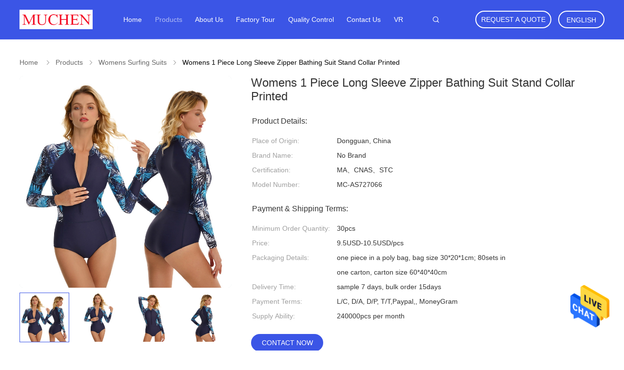

--- FILE ---
content_type: text/html
request_url: https://www.yogas-pants.com/sale-14496195-womens-1-piece-long-sleeve-zipper-bathing-suit-stand-collar-printed.html
body_size: 27371
content:

<!DOCTYPE html>
<html  lang=en>
<head>
	<meta charset="utf-8">
	<meta http-equiv="X-UA-Compatible" content="IE=edge">
	<meta name="viewport" content="width=device-width, initial-scale=1">
    <title>Womens 1 Piece Long Sleeve Zipper Bathing Suit Stand Collar Printed</title>
    <meta name="keywords" content="Printed Long Sleeve Zipper Bathing Suit, Stand Collar Long Sleeve Zipper Bathing Suit, STC Womens 1 Piece Bathing Suits, Womens Surfing Suits" />
    <meta name="description" content="High quality Womens 1 Piece Long Sleeve Zipper Bathing Suit Stand Collar Printed from China, China's leading product market Printed Long Sleeve Zipper Bathing Suit product, with strict quality control Stand Collar Long Sleeve Zipper Bathing Suit factories, producing high quality STC Womens 1 Piece Bathing Suits products." />
				<link rel='preload'
					  href=/photo/yogas-pants/sitetpl/style/common.css?ver=1638258874 as='style'><link type='text/css' rel='stylesheet'
					  href=/photo/yogas-pants/sitetpl/style/common.css?ver=1638258874 media='all'><meta property="og:title" content="Womens 1 Piece Long Sleeve Zipper Bathing Suit Stand Collar Printed" />
<meta property="og:description" content="High quality Womens 1 Piece Long Sleeve Zipper Bathing Suit Stand Collar Printed from China, China's leading product market Printed Long Sleeve Zipper Bathing Suit product, with strict quality control Stand Collar Long Sleeve Zipper Bathing Suit factories, producing high quality STC Womens 1 Piece Bathing Suits products." />
<meta property="og:type" content="product" />
<meta property="og:availability" content="instock" />
<meta property="og:site_name" content="Dongguan Muchen Sports Goods Co., Ltd." />
<meta property="og:url" content="https://www.yogas-pants.com/sale-14496195-womens-1-piece-long-sleeve-zipper-bathing-suit-stand-collar-printed.html" />
<meta property="og:image" content="https://www.yogas-pants.com/photo/ps36885552-womens_1_piece_long_sleeve_zipper_bathing_suit_stand_collar_printed.jpg" />
<link rel="canonical" href="https://www.yogas-pants.com/sale-14496195-womens-1-piece-long-sleeve-zipper-bathing-suit-stand-collar-printed.html" />
<link rel="alternate" href="https://m.yogas-pants.com/sale-14496195-womens-1-piece-long-sleeve-zipper-bathing-suit-stand-collar-printed.html" media="only screen and (max-width: 640px)" />
<style type="text/css">
/*<![CDATA[*/
.consent__cookie {position: fixed;top: 0;left: 0;width: 100%;height: 0%;z-index: 100000;}.consent__cookie_bg {position: fixed;top: 0;left: 0;width: 100%;height: 100%;background: #000;opacity: .6;display: none }.consent__cookie_rel {position: fixed;bottom:0;left: 0;width: 100%;background: #fff;display: -webkit-box;display: -ms-flexbox;display: flex;flex-wrap: wrap;padding: 24px 80px;-webkit-box-sizing: border-box;box-sizing: border-box;-webkit-box-pack: justify;-ms-flex-pack: justify;justify-content: space-between;-webkit-transition: all ease-in-out .3s;transition: all ease-in-out .3s }.consent__close {position: absolute;top: 20px;right: 20px;cursor: pointer }.consent__close svg {fill: #777 }.consent__close:hover svg {fill: #000 }.consent__cookie_box {flex: 1;word-break: break-word;}.consent__warm {color: #777;font-size: 16px;margin-bottom: 12px;line-height: 19px }.consent__title {color: #333;font-size: 20px;font-weight: 600;margin-bottom: 12px;line-height: 23px }.consent__itxt {color: #333;font-size: 14px;margin-bottom: 12px;display: -webkit-box;display: -ms-flexbox;display: flex;-webkit-box-align: center;-ms-flex-align: center;align-items: center }.consent__itxt i {display: -webkit-inline-box;display: -ms-inline-flexbox;display: inline-flex;width: 28px;height: 28px;border-radius: 50%;background: #e0f9e9;margin-right: 8px;-webkit-box-align: center;-ms-flex-align: center;align-items: center;-webkit-box-pack: center;-ms-flex-pack: center;justify-content: center }.consent__itxt svg {fill: #3ca860 }.consent__txt {color: #a6a6a6;font-size: 14px;margin-bottom: 8px;line-height: 17px }.consent__btns {display: -webkit-box;display: -ms-flexbox;display: flex;-webkit-box-orient: vertical;-webkit-box-direction: normal;-ms-flex-direction: column;flex-direction: column;-webkit-box-pack: center;-ms-flex-pack: center;justify-content: center;flex-shrink: 0;}.consent__btn {width: 280px;height: 40px;line-height: 40px;text-align: center;background: #3ca860;color: #fff;border-radius: 4px;margin: 8px 0;-webkit-box-sizing: border-box;box-sizing: border-box;cursor: pointer;font-size:14px}.consent__btn:hover {background: #00823b }.consent__btn.empty {color: #3ca860;border: 1px solid #3ca860;background: #fff }.consent__btn.empty:hover {background: #3ca860;color: #fff }.open .consent__cookie_bg {display: block }.open .consent__cookie_rel {bottom: 0 }@media (max-width: 760px) {.consent__btns {width: 100%;align-items: center;}.consent__cookie_rel {padding: 20px 24px }}.consent__cookie.open {display: block;}.consent__cookie {display: none;}
/*]]>*/
</style>
<script type="text/javascript">
/*<![CDATA[*/
window.isvideotpl = 0;window.detailurl = '';
var isShowGuide=0;showGuideColor=0;var company_type = 0;var webim_domain = '';

var colorUrl = '';
var aisearch = 0;
var selfUrl = '';
window.playerReportUrl='/vod/view_count/report';
var query_string = ["Products","Detail"];
var g_tp = '';
var customtplcolor = 99606;
window.predomainsub = "";
/*]]>*/
</script>
</head>
<body>
<img src="/logo.gif" style="display:none" alt="logo"/>
    <div id="floatAd" style="z-index: 110000;position:absolute;right:30px;bottom:60px;height:79px;display: block;">
                                <a href="/webim/webim_tab.html" rel="nofollow" data-uid="75916" onclick= 'setwebimCookie(75916,14496195,0);' target="_blank">
            <img style="width: 80px;cursor: pointer;" alt='Send Message' src="/images/floatimage_chat.gif"/>
        </a>
                                </div>
<a style="display: none!important;" title="Dongguan Muchen Sports Goods Co., Ltd." class="float-inquiry" href="/contactnow.html" onclick='setinquiryCookie("{\"showproduct\":1,\"pid\":\"14496195\",\"name\":\"Womens 1 Piece Long Sleeve Zipper Bathing Suit Stand Collar Printed\",\"source_url\":\"\\/sale-14496195-womens-1-piece-long-sleeve-zipper-bathing-suit-stand-collar-printed.html\",\"picurl\":\"\\/photo\\/pd36885552-womens_1_piece_long_sleeve_zipper_bathing_suit_stand_collar_printed.jpg\",\"propertyDetail\":[[\"Product Name\",\"One-piece Women Surf Suits\"],[\"Feature\",\"Sunscreen, Durable, Active Stretch, Quick Drying, Waterproof\"],[\"Color\",\"Navy\"],[\"Fabric\\/Material\",\"82%Nylon 18%Spandex\"]],\"company_name\":null,\"picurl_c\":\"\\/photo\\/pc36885552-womens_1_piece_long_sleeve_zipper_bathing_suit_stand_collar_printed.jpg\",\"price\":\"9.5USD-10.5USD\\/pcs\",\"username\":\"Kiki Lai\",\"viewTime\":\"Last Login : 2 hours 38 minutes ago\",\"subject\":\"Please send me a quote on your Womens 1 Piece Long Sleeve Zipper Bathing Suit Stand Collar Printed\",\"countrycode\":\"\"}");'></a>
<script>
var originProductInfo = '';
var originProductInfo = {"showproduct":1,"pid":"14496195","name":"Womens 1 Piece Long Sleeve Zipper Bathing Suit Stand Collar Printed","source_url":"\/sale-14496195-womens-1-piece-long-sleeve-zipper-bathing-suit-stand-collar-printed.html","picurl":"\/photo\/pd36885552-womens_1_piece_long_sleeve_zipper_bathing_suit_stand_collar_printed.jpg","propertyDetail":[["Product Name","One-piece Women Surf Suits"],["Feature","Sunscreen, Durable, Active Stretch, Quick Drying, Waterproof"],["Color","Navy"],["Fabric\/Material","82%Nylon 18%Spandex"]],"company_name":null,"picurl_c":"\/photo\/pc36885552-womens_1_piece_long_sleeve_zipper_bathing_suit_stand_collar_printed.jpg","price":"9.5USD-10.5USD\/pcs","username":"Kiki Lai","viewTime":"Last Login : 1 hours 38 minutes ago","subject":"What is the FOB price on your Womens 1 Piece Long Sleeve Zipper Bathing Suit Stand Collar Printed","countrycode":""};
var save_url = "/contactsave.html";
var update_url = "/updateinquiry.html";
var productInfo = {};
var defaulProductInfo = {};
var myDate = new Date();
var curDate = myDate.getFullYear()+'-'+(parseInt(myDate.getMonth())+1)+'-'+myDate.getDate();
var message = '';
var default_pop = 1;
var leaveMessageDialog = document.getElementsByClassName('leave-message-dialog')[0]; // 获取弹层
var _$$ = function (dom) {
    return document.querySelectorAll(dom);
};
resInfo = originProductInfo;
defaulProductInfo.pid = resInfo['pid'];
defaulProductInfo.productName = resInfo['name'];
defaulProductInfo.productInfo = resInfo['propertyDetail'];
defaulProductInfo.productImg = resInfo['picurl_c'];
defaulProductInfo.subject = resInfo['subject'];
defaulProductInfo.productImgAlt = resInfo['name'];
var inquirypopup_tmp = 1;
var message = 'Dear,'+'\r\n'+"I am interested in"+' '+trim(resInfo['name'])+", could you send me more details such as type, size, MOQ, material, etc."+'\r\n'+"Thanks!"+'\r\n'+"Waiting for your reply.";
var message_1 = 'Dear,'+'\r\n'+"I am interested in"+' '+trim(resInfo['name'])+", could you send me more details such as type, size, MOQ, material, etc."+'\r\n'+"Thanks!"+'\r\n'+"Waiting for your reply.";
var message_2 = 'Hello,'+'\r\n'+"I am looking for"+' '+trim(resInfo['name'])+", please send me the price, specification and picture."+'\r\n'+"Your swift response will be highly appreciated."+'\r\n'+"Feel free to contact me for more information."+'\r\n'+"Thanks a lot.";
var message_3 = 'Hello,'+'\r\n'+trim(resInfo['name'])+' '+"meets my expectations."+'\r\n'+"Please give me the best price and some other product information."+'\r\n'+"Feel free to contact me via my mail."+'\r\n'+"Thanks a lot.";

var message_4 = 'Dear,'+'\r\n'+"What is the FOB price on your"+' '+trim(resInfo['name'])+'?'+'\r\n'+"Which is the nearest port name?"+'\r\n'+"Please reply me as soon as possible, it would be better to share further information."+'\r\n'+"Regards!";
var message_5 = 'Hi there,'+'\r\n'+"I am very interested in your"+' '+trim(resInfo['name'])+'.'+'\r\n'+"Please send me your product details."+'\r\n'+"Looking forward to your quick reply."+'\r\n'+"Feel free to contact me by mail."+'\r\n'+"Regards!";

var message_6 = 'Dear,'+'\r\n'+"Please provide us with information about your"+' '+trim(resInfo['name'])+", such as type, size, material, and of course the best price."+'\r\n'+"Looking forward to your quick reply."+'\r\n'+"Thank you!";
var message_7 = 'Dear,'+'\r\n'+"Can you supply"+' '+trim(resInfo['name'])+" for us?"+'\r\n'+"First we want a price list and some product details."+'\r\n'+"I hope to get reply asap and look forward to cooperation."+'\r\n'+"Thank you very much.";
var message_8 = 'hi,'+'\r\n'+"I am looking for"+' '+trim(resInfo['name'])+", please give me some more detailed product information."+'\r\n'+"I look forward to your reply."+'\r\n'+"Thank you!";
var message_9 = 'Hello,'+'\r\n'+"Your"+' '+trim(resInfo['name'])+" meets my requirements very well."+'\r\n'+"Please send me the price, specification, and similar model will be OK."+'\r\n'+"Feel free to chat with me."+'\r\n'+"Thanks!";
var message_10 = 'Dear,'+'\r\n'+"I want to know more about the details and quotation of"+' '+trim(resInfo['name'])+'.'+'\r\n'+"Feel free to contact me."+'\r\n'+"Regards!";

var r = getRandom(1,10);

defaulProductInfo.message = eval("message_"+r);

var mytAjax = {

    post: function(url, data, fn) {
        var xhr = new XMLHttpRequest();
        xhr.open("POST", url, true);
        xhr.setRequestHeader("Content-Type", "application/x-www-form-urlencoded;charset=UTF-8");
        xhr.setRequestHeader("X-Requested-With", "XMLHttpRequest");
        xhr.setRequestHeader('Content-Type','text/plain;charset=UTF-8');
        xhr.onreadystatechange = function() {
            if(xhr.readyState == 4 && (xhr.status == 200 || xhr.status == 304)) {
                fn.call(this, xhr.responseText);
            }
        };
        xhr.send(data);
    },

    postform: function(url, data, fn) {
        var xhr = new XMLHttpRequest();
        xhr.open("POST", url, true);
        xhr.setRequestHeader("X-Requested-With", "XMLHttpRequest");
        xhr.onreadystatechange = function() {
            if(xhr.readyState == 4 && (xhr.status == 200 || xhr.status == 304)) {
                fn.call(this, xhr.responseText);
            }
        };
        xhr.send(data);
    }
};
/*window.onload = function(){
    leaveMessageDialog = document.getElementsByClassName('leave-message-dialog')[0];
    if (window.localStorage.recordDialogStatus=='undefined' || (window.localStorage.recordDialogStatus!='undefined' && window.localStorage.recordDialogStatus != curDate)) {
        setTimeout(function(){
            if(parseInt(inquirypopup_tmp%10) == 1){
                creatDialog(defaulProductInfo, 1);
            }
        }, 6000);
    }
};*/
function trim(str)
{
    str = str.replace(/(^\s*)/g,"");
    return str.replace(/(\s*$)/g,"");
};
function getRandom(m,n){
    var num = Math.floor(Math.random()*(m - n) + n);
    return num;
};
function strBtn(param) {

    var starattextarea = document.getElementById("textareamessage").value.length;
    var email = document.getElementById("startEmail").value;

    var default_tip = document.querySelectorAll(".watermark_container").length;
    if (20 < starattextarea && starattextarea < 3000) {
        if(default_tip>0){
            document.getElementById("textareamessage1").parentNode.parentNode.nextElementSibling.style.display = "none";
        }else{
            document.getElementById("textareamessage1").parentNode.nextElementSibling.style.display = "none";
        }

    } else {
        if(default_tip>0){
            document.getElementById("textareamessage1").parentNode.parentNode.nextElementSibling.style.display = "block";
        }else{
            document.getElementById("textareamessage1").parentNode.nextElementSibling.style.display = "block";
        }

        return;
    }

    // var re = /^([a-zA-Z0-9_-])+@([a-zA-Z0-9_-])+\.([a-zA-Z0-9_-])+/i;/*邮箱不区分大小写*/
    var re = /^[a-zA-Z0-9][\w-]*(\.?[\w-]+)*@[a-zA-Z0-9-]+(\.[a-zA-Z0-9]+)+$/i;
    if (!re.test(email)) {
        document.getElementById("startEmail").nextElementSibling.style.display = "block";
        return;
    } else {
        document.getElementById("startEmail").nextElementSibling.style.display = "none";
    }

    var subject = document.getElementById("pop_subject").value;
    var pid = document.getElementById("pop_pid").value;
    var message = document.getElementById("textareamessage").value;
    var sender_email = document.getElementById("startEmail").value;
    var tel = '';
    if (document.getElementById("tel0") != undefined && document.getElementById("tel0") != '')
        tel = document.getElementById("tel0").value;
    var form_serialize = '&tel='+tel;

    form_serialize = form_serialize.replace(/\+/g, "%2B");
    mytAjax.post(save_url,"pid="+pid+"&subject="+subject+"&email="+sender_email+"&message="+(message)+form_serialize,function(res){
        var mes = JSON.parse(res);
        if(mes.status == 200){
            var iid = mes.iid;
            document.getElementById("pop_iid").value = iid;
            document.getElementById("pop_uuid").value = mes.uuid;

            if(typeof gtag_report_conversion === "function"){
                gtag_report_conversion();//执行统计js代码
            }
            if(typeof fbq === "function"){
                fbq('track','Purchase');//执行统计js代码
            }
        }
    });
    for (var index = 0; index < document.querySelectorAll(".dialog-content-pql").length; index++) {
        document.querySelectorAll(".dialog-content-pql")[index].style.display = "none";
    };
    $('#idphonepql').val(tel);
    document.getElementById("dialog-content-pql-id").style.display = "block";
    ;
};
function twoBtnOk(param) {

    var selectgender = document.getElementById("Mr").innerHTML;
    var iid = document.getElementById("pop_iid").value;
    var sendername = document.getElementById("idnamepql").value;
    var senderphone = document.getElementById("idphonepql").value;
    var sendercname = document.getElementById("idcompanypql").value;
    var uuid = document.getElementById("pop_uuid").value;
    var gender = 2;
    if(selectgender == 'Mr.') gender = 0;
    if(selectgender == 'Mrs.') gender = 1;
    var pid = document.getElementById("pop_pid").value;
    var form_serialize = '';

        form_serialize = form_serialize.replace(/\+/g, "%2B");

    mytAjax.post(update_url,"iid="+iid+"&gender="+gender+"&uuid="+uuid+"&name="+(sendername)+"&tel="+(senderphone)+"&company="+(sendercname)+form_serialize,function(res){});

    for (var index = 0; index < document.querySelectorAll(".dialog-content-pql").length; index++) {
        document.querySelectorAll(".dialog-content-pql")[index].style.display = "none";
    };
    document.getElementById("dialog-content-pql-ok").style.display = "block";

};
function toCheckMust(name) {
    $('#'+name+'error').hide();
}
function handClidk(param) {
    var starattextarea = document.getElementById("textareamessage1").value.length;
    var email = document.getElementById("startEmail1").value;
    var default_tip = document.querySelectorAll(".watermark_container").length;
    if (20 < starattextarea && starattextarea < 3000) {
        if(default_tip>0){
            document.getElementById("textareamessage1").parentNode.parentNode.nextElementSibling.style.display = "none";
        }else{
            document.getElementById("textareamessage1").parentNode.nextElementSibling.style.display = "none";
        }

    } else {
        if(default_tip>0){
            document.getElementById("textareamessage1").parentNode.parentNode.nextElementSibling.style.display = "block";
        }else{
            document.getElementById("textareamessage1").parentNode.nextElementSibling.style.display = "block";
        }

        return;
    }

    // var re = /^([a-zA-Z0-9_-])+@([a-zA-Z0-9_-])+\.([a-zA-Z0-9_-])+/i;
    var re = /^[a-zA-Z0-9][\w-]*(\.?[\w-]+)*@[a-zA-Z0-9-]+(\.[a-zA-Z0-9]+)+$/i;
    if (!re.test(email)) {
        document.getElementById("startEmail1").nextElementSibling.style.display = "block";
        return;
    } else {
        document.getElementById("startEmail1").nextElementSibling.style.display = "none";
    }

    var subject = document.getElementById("pop_subject").value;
    var pid = document.getElementById("pop_pid").value;
    var message = document.getElementById("textareamessage1").value;
    var sender_email = document.getElementById("startEmail1").value;
    var form_serialize = tel = '';
    if (document.getElementById("tel1") != undefined && document.getElementById("tel1") != '')
        tel = document.getElementById("tel1").value;
        mytAjax.post(save_url,"email="+sender_email+"&tel="+tel+"&pid="+pid+"&message="+message+"&subject="+subject+form_serialize,function(res){

        var mes = JSON.parse(res);
        if(mes.status == 200){
            var iid = mes.iid;
            document.getElementById("pop_iid").value = iid;
            document.getElementById("pop_uuid").value = mes.uuid;
            if(typeof gtag_report_conversion === "function"){
                gtag_report_conversion();//执行统计js代码
            }
        }

    });
    for (var index = 0; index < document.querySelectorAll(".dialog-content-pql").length; index++) {
        document.querySelectorAll(".dialog-content-pql")[index].style.display = "none";
    };
    $('#idphonepql').val(tel);
    document.getElementById("dialog-content-pql-id").style.display = "block";

};
window.addEventListener('load', function () {
    $('.checkbox-wrap label').each(function(){
        if($(this).find('input').prop('checked')){
            $(this).addClass('on')
        }else {
            $(this).removeClass('on')
        }
    })
    $(document).on('click', '.checkbox-wrap label' , function(ev){
        if (ev.target.tagName.toUpperCase() != 'INPUT') {
            $(this).toggleClass('on')
        }
    })
})

function hand_video(pdata) {
    data = JSON.parse(pdata);
    productInfo.productName = data.productName;
    productInfo.productInfo = data.productInfo;
    productInfo.productImg = data.productImg;
    productInfo.subject = data.subject;

    var message = 'Dear,'+'\r\n'+"I am interested in"+' '+trim(data.productName)+", could you send me more details such as type, size, quantity, material, etc."+'\r\n'+"Thanks!"+'\r\n'+"Waiting for your reply.";

    var message = 'Dear,'+'\r\n'+"I am interested in"+' '+trim(data.productName)+", could you send me more details such as type, size, MOQ, material, etc."+'\r\n'+"Thanks!"+'\r\n'+"Waiting for your reply.";
    var message_1 = 'Dear,'+'\r\n'+"I am interested in"+' '+trim(data.productName)+", could you send me more details such as type, size, MOQ, material, etc."+'\r\n'+"Thanks!"+'\r\n'+"Waiting for your reply.";
    var message_2 = 'Hello,'+'\r\n'+"I am looking for"+' '+trim(data.productName)+", please send me the price, specification and picture."+'\r\n'+"Your swift response will be highly appreciated."+'\r\n'+"Feel free to contact me for more information."+'\r\n'+"Thanks a lot.";
    var message_3 = 'Hello,'+'\r\n'+trim(data.productName)+' '+"meets my expectations."+'\r\n'+"Please give me the best price and some other product information."+'\r\n'+"Feel free to contact me via my mail."+'\r\n'+"Thanks a lot.";

    var message_4 = 'Dear,'+'\r\n'+"What is the FOB price on your"+' '+trim(data.productName)+'?'+'\r\n'+"Which is the nearest port name?"+'\r\n'+"Please reply me as soon as possible, it would be better to share further information."+'\r\n'+"Regards!";
    var message_5 = 'Hi there,'+'\r\n'+"I am very interested in your"+' '+trim(data.productName)+'.'+'\r\n'+"Please send me your product details."+'\r\n'+"Looking forward to your quick reply."+'\r\n'+"Feel free to contact me by mail."+'\r\n'+"Regards!";

    var message_6 = 'Dear,'+'\r\n'+"Please provide us with information about your"+' '+trim(data.productName)+", such as type, size, material, and of course the best price."+'\r\n'+"Looking forward to your quick reply."+'\r\n'+"Thank you!";
    var message_7 = 'Dear,'+'\r\n'+"Can you supply"+' '+trim(data.productName)+" for us?"+'\r\n'+"First we want a price list and some product details."+'\r\n'+"I hope to get reply asap and look forward to cooperation."+'\r\n'+"Thank you very much.";
    var message_8 = 'hi,'+'\r\n'+"I am looking for"+' '+trim(data.productName)+", please give me some more detailed product information."+'\r\n'+"I look forward to your reply."+'\r\n'+"Thank you!";
    var message_9 = 'Hello,'+'\r\n'+"Your"+' '+trim(data.productName)+" meets my requirements very well."+'\r\n'+"Please send me the price, specification, and similar model will be OK."+'\r\n'+"Feel free to chat with me."+'\r\n'+"Thanks!";
    var message_10 = 'Dear,'+'\r\n'+"I want to know more about the details and quotation of"+' '+trim(data.productName)+'.'+'\r\n'+"Feel free to contact me."+'\r\n'+"Regards!";

    var r = getRandom(1,10);

    productInfo.message = eval("message_"+r);
    if(parseInt(inquirypopup_tmp/10) == 1){
        productInfo.message = "";
    }
    productInfo.pid = data.pid;
    creatDialog(productInfo, 2);
};

function handDialog(pdata) {
    data = JSON.parse(pdata);
    productInfo.productName = data.productName;
    productInfo.productInfo = data.productInfo;
    productInfo.productImg = data.productImg;
    productInfo.subject = data.subject;

    var message = 'Dear,'+'\r\n'+"I am interested in"+' '+trim(data.productName)+", could you send me more details such as type, size, quantity, material, etc."+'\r\n'+"Thanks!"+'\r\n'+"Waiting for your reply.";

    var message = 'Dear,'+'\r\n'+"I am interested in"+' '+trim(data.productName)+", could you send me more details such as type, size, MOQ, material, etc."+'\r\n'+"Thanks!"+'\r\n'+"Waiting for your reply.";
    var message_1 = 'Dear,'+'\r\n'+"I am interested in"+' '+trim(data.productName)+", could you send me more details such as type, size, MOQ, material, etc."+'\r\n'+"Thanks!"+'\r\n'+"Waiting for your reply.";
    var message_2 = 'Hello,'+'\r\n'+"I am looking for"+' '+trim(data.productName)+", please send me the price, specification and picture."+'\r\n'+"Your swift response will be highly appreciated."+'\r\n'+"Feel free to contact me for more information."+'\r\n'+"Thanks a lot.";
    var message_3 = 'Hello,'+'\r\n'+trim(data.productName)+' '+"meets my expectations."+'\r\n'+"Please give me the best price and some other product information."+'\r\n'+"Feel free to contact me via my mail."+'\r\n'+"Thanks a lot.";

    var message_4 = 'Dear,'+'\r\n'+"What is the FOB price on your"+' '+trim(data.productName)+'?'+'\r\n'+"Which is the nearest port name?"+'\r\n'+"Please reply me as soon as possible, it would be better to share further information."+'\r\n'+"Regards!";
    var message_5 = 'Hi there,'+'\r\n'+"I am very interested in your"+' '+trim(data.productName)+'.'+'\r\n'+"Please send me your product details."+'\r\n'+"Looking forward to your quick reply."+'\r\n'+"Feel free to contact me by mail."+'\r\n'+"Regards!";

    var message_6 = 'Dear,'+'\r\n'+"Please provide us with information about your"+' '+trim(data.productName)+", such as type, size, material, and of course the best price."+'\r\n'+"Looking forward to your quick reply."+'\r\n'+"Thank you!";
    var message_7 = 'Dear,'+'\r\n'+"Can you supply"+' '+trim(data.productName)+" for us?"+'\r\n'+"First we want a price list and some product details."+'\r\n'+"I hope to get reply asap and look forward to cooperation."+'\r\n'+"Thank you very much.";
    var message_8 = 'hi,'+'\r\n'+"I am looking for"+' '+trim(data.productName)+", please give me some more detailed product information."+'\r\n'+"I look forward to your reply."+'\r\n'+"Thank you!";
    var message_9 = 'Hello,'+'\r\n'+"Your"+' '+trim(data.productName)+" meets my requirements very well."+'\r\n'+"Please send me the price, specification, and similar model will be OK."+'\r\n'+"Feel free to chat with me."+'\r\n'+"Thanks!";
    var message_10 = 'Dear,'+'\r\n'+"I want to know more about the details and quotation of"+' '+trim(data.productName)+'.'+'\r\n'+"Feel free to contact me."+'\r\n'+"Regards!";

    var r = getRandom(1,10);

    productInfo.message = eval("message_"+r);
    if(parseInt(inquirypopup_tmp/10) == 1){
        productInfo.message = "";
    }
    productInfo.pid = data.pid;
    creatDialog(productInfo, 2);
};

function closepql(param) {

    leaveMessageDialog.style.display = 'none';
};

function closepql2(param) {

    for (var index = 0; index < document.querySelectorAll(".dialog-content-pql").length; index++) {
        document.querySelectorAll(".dialog-content-pql")[index].style.display = "none";
    };
    document.getElementById("dialog-content-pql-ok").style.display = "block";
};

function decodeHtmlEntities(str) {
    var tempElement = document.createElement('div');
    tempElement.innerHTML = str;
    return tempElement.textContent || tempElement.innerText || '';
}

function initProduct(productInfo,type){

    productInfo.productName = decodeHtmlEntities(productInfo.productName);
    productInfo.message = decodeHtmlEntities(productInfo.message);

    leaveMessageDialog = document.getElementsByClassName('leave-message-dialog')[0];
    leaveMessageDialog.style.display = "block";
    if(type == 3){
        var popinquiryemail = document.getElementById("popinquiryemail").value;
        _$$("#startEmail1")[0].value = popinquiryemail;
    }else{
        _$$("#startEmail1")[0].value = "";
    }
    _$$("#startEmail")[0].value = "";
    _$$("#idnamepql")[0].value = "";
    _$$("#idphonepql")[0].value = "";
    _$$("#idcompanypql")[0].value = "";

    _$$("#pop_pid")[0].value = productInfo.pid;
    _$$("#pop_subject")[0].value = productInfo.subject;
    
    if(parseInt(inquirypopup_tmp/10) == 1){
        productInfo.message = "";
    }

    _$$("#textareamessage1")[0].value = productInfo.message;
    _$$("#textareamessage")[0].value = productInfo.message;

    _$$("#dialog-content-pql-id .titlep")[0].innerHTML = productInfo.productName;
    _$$("#dialog-content-pql-id img")[0].setAttribute("src", productInfo.productImg);
    _$$("#dialog-content-pql-id img")[0].setAttribute("alt", productInfo.productImgAlt);

    _$$("#dialog-content-pql-id-hand img")[0].setAttribute("src", productInfo.productImg);
    _$$("#dialog-content-pql-id-hand img")[0].setAttribute("alt", productInfo.productImgAlt);
    _$$("#dialog-content-pql-id-hand .titlep")[0].innerHTML = productInfo.productName;

    if (productInfo.productInfo.length > 0) {
        var ul2, ul;
        ul = document.createElement("ul");
        for (var index = 0; index < productInfo.productInfo.length; index++) {
            var el = productInfo.productInfo[index];
            var li = document.createElement("li");
            var span1 = document.createElement("span");
            span1.innerHTML = el[0] + ":";
            var span2 = document.createElement("span");
            span2.innerHTML = el[1];
            li.appendChild(span1);
            li.appendChild(span2);
            ul.appendChild(li);

        }
        ul2 = ul.cloneNode(true);
        if (type === 1) {
            _$$("#dialog-content-pql-id .left")[0].replaceChild(ul, _$$("#dialog-content-pql-id .left ul")[0]);
        } else {
            _$$("#dialog-content-pql-id-hand .left")[0].replaceChild(ul2, _$$("#dialog-content-pql-id-hand .left ul")[0]);
            _$$("#dialog-content-pql-id .left")[0].replaceChild(ul, _$$("#dialog-content-pql-id .left ul")[0]);
        }
    };
    for (var index = 0; index < _$$("#dialog-content-pql-id .right ul li").length; index++) {
        _$$("#dialog-content-pql-id .right ul li")[index].addEventListener("click", function (params) {
            _$$("#dialog-content-pql-id .right #Mr")[0].innerHTML = this.innerHTML
        }, false)

    };

};
function closeInquiryCreateDialog() {
    document.getElementById("xuanpan_dialog_box_pql").style.display = "none";
};
function showInquiryCreateDialog() {
    document.getElementById("xuanpan_dialog_box_pql").style.display = "block";
};
function submitPopInquiry(){
    var message = document.getElementById("inquiry_message").value;
    var email = document.getElementById("inquiry_email").value;
    var subject = defaulProductInfo.subject;
    var pid = defaulProductInfo.pid;
    if (email === undefined) {
        showInquiryCreateDialog();
        document.getElementById("inquiry_email").style.border = "1px solid red";
        return false;
    };
    if (message === undefined) {
        showInquiryCreateDialog();
        document.getElementById("inquiry_message").style.border = "1px solid red";
        return false;
    };
    if (email.search(/^\w+((-\w+)|(\.\w+))*\@[A-Za-z0-9]+((\.|-)[A-Za-z0-9]+)*\.[A-Za-z0-9]+$/) == -1) {
        document.getElementById("inquiry_email").style.border= "1px solid red";
        showInquiryCreateDialog();
        return false;
    } else {
        document.getElementById("inquiry_email").style.border= "";
    };
    if (message.length < 20 || message.length >3000) {
        showInquiryCreateDialog();
        document.getElementById("inquiry_message").style.border = "1px solid red";
        return false;
    } else {
        document.getElementById("inquiry_message").style.border = "";
    };
    var tel = '';
    if (document.getElementById("tel") != undefined && document.getElementById("tel") != '')
        tel = document.getElementById("tel").value;

    mytAjax.post(save_url,"pid="+pid+"&subject="+subject+"&email="+email+"&message="+(message)+'&tel='+tel,function(res){
        var mes = JSON.parse(res);
        if(mes.status == 200){
            var iid = mes.iid;
            document.getElementById("pop_iid").value = iid;
            document.getElementById("pop_uuid").value = mes.uuid;

        }
    });
    initProduct(defaulProductInfo);
    for (var index = 0; index < document.querySelectorAll(".dialog-content-pql").length; index++) {
        document.querySelectorAll(".dialog-content-pql")[index].style.display = "none";
    };
    $('#idphonepql').val(tel);
    document.getElementById("dialog-content-pql-id").style.display = "block";

};

//带附件上传
function submitPopInquiryfile(email_id,message_id,check_sort,name_id,phone_id,company_id,attachments){

    if(typeof(check_sort) == 'undefined'){
        check_sort = 0;
    }
    var message = document.getElementById(message_id).value;
    var email = document.getElementById(email_id).value;
    var attachments = document.getElementById(attachments).value;
    if(typeof(name_id) !== 'undefined' && name_id != ""){
        var name  = document.getElementById(name_id).value;
    }
    if(typeof(phone_id) !== 'undefined' && phone_id != ""){
        var phone = document.getElementById(phone_id).value;
    }
    if(typeof(company_id) !== 'undefined' && company_id != ""){
        var company = document.getElementById(company_id).value;
    }
    var subject = defaulProductInfo.subject;
    var pid = defaulProductInfo.pid;

    if(check_sort == 0){
        if (email === undefined) {
            showInquiryCreateDialog();
            document.getElementById(email_id).style.border = "1px solid red";
            return false;
        };
        if (message === undefined) {
            showInquiryCreateDialog();
            document.getElementById(message_id).style.border = "1px solid red";
            return false;
        };

        if (email.search(/^\w+((-\w+)|(\.\w+))*\@[A-Za-z0-9]+((\.|-)[A-Za-z0-9]+)*\.[A-Za-z0-9]+$/) == -1) {
            document.getElementById(email_id).style.border= "1px solid red";
            showInquiryCreateDialog();
            return false;
        } else {
            document.getElementById(email_id).style.border= "";
        };
        if (message.length < 20 || message.length >3000) {
            showInquiryCreateDialog();
            document.getElementById(message_id).style.border = "1px solid red";
            return false;
        } else {
            document.getElementById(message_id).style.border = "";
        };
    }else{

        if (message === undefined) {
            showInquiryCreateDialog();
            document.getElementById(message_id).style.border = "1px solid red";
            return false;
        };

        if (email === undefined) {
            showInquiryCreateDialog();
            document.getElementById(email_id).style.border = "1px solid red";
            return false;
        };

        if (message.length < 20 || message.length >3000) {
            showInquiryCreateDialog();
            document.getElementById(message_id).style.border = "1px solid red";
            return false;
        } else {
            document.getElementById(message_id).style.border = "";
        };

        if (email.search(/^\w+((-\w+)|(\.\w+))*\@[A-Za-z0-9]+((\.|-)[A-Za-z0-9]+)*\.[A-Za-z0-9]+$/) == -1) {
            document.getElementById(email_id).style.border= "1px solid red";
            showInquiryCreateDialog();
            return false;
        } else {
            document.getElementById(email_id).style.border= "";
        };

    };

    mytAjax.post(save_url,"pid="+pid+"&subject="+subject+"&email="+email+"&message="+message+"&company="+company+"&attachments="+attachments,function(res){
        var mes = JSON.parse(res);
        if(mes.status == 200){
            var iid = mes.iid;
            document.getElementById("pop_iid").value = iid;
            document.getElementById("pop_uuid").value = mes.uuid;

            if(typeof gtag_report_conversion === "function"){
                gtag_report_conversion();//执行统计js代码
            }
            if(typeof fbq === "function"){
                fbq('track','Purchase');//执行统计js代码
            }
        }
    });
    initProduct(defaulProductInfo);

    if(name !== undefined && name != ""){
        _$$("#idnamepql")[0].value = name;
    }

    if(phone !== undefined && phone != ""){
        _$$("#idphonepql")[0].value = phone;
    }

    if(company !== undefined && company != ""){
        _$$("#idcompanypql")[0].value = company;
    }

    for (var index = 0; index < document.querySelectorAll(".dialog-content-pql").length; index++) {
        document.querySelectorAll(".dialog-content-pql")[index].style.display = "none";
    };
    document.getElementById("dialog-content-pql-id").style.display = "block";

};
function submitPopInquiryByParam(email_id,message_id,check_sort,name_id,phone_id,company_id){

    if(typeof(check_sort) == 'undefined'){
        check_sort = 0;
    }

    var senderphone = '';
    var message = document.getElementById(message_id).value;
    var email = document.getElementById(email_id).value;
    if(typeof(name_id) !== 'undefined' && name_id != ""){
        var name  = document.getElementById(name_id).value;
    }
    if(typeof(phone_id) !== 'undefined' && phone_id != ""){
        var phone = document.getElementById(phone_id).value;
        senderphone = phone;
    }
    if(typeof(company_id) !== 'undefined' && company_id != ""){
        var company = document.getElementById(company_id).value;
    }
    var subject = defaulProductInfo.subject;
    var pid = defaulProductInfo.pid;

    if(check_sort == 0){
        if (email === undefined) {
            showInquiryCreateDialog();
            document.getElementById(email_id).style.border = "1px solid red";
            return false;
        };
        if (message === undefined) {
            showInquiryCreateDialog();
            document.getElementById(message_id).style.border = "1px solid red";
            return false;
        };

        if (email.search(/^\w+((-\w+)|(\.\w+))*\@[A-Za-z0-9]+((\.|-)[A-Za-z0-9]+)*\.[A-Za-z0-9]+$/) == -1) {
            document.getElementById(email_id).style.border= "1px solid red";
            showInquiryCreateDialog();
            return false;
        } else {
            document.getElementById(email_id).style.border= "";
        };
        if (message.length < 20 || message.length >3000) {
            showInquiryCreateDialog();
            document.getElementById(message_id).style.border = "1px solid red";
            return false;
        } else {
            document.getElementById(message_id).style.border = "";
        };
    }else{

        if (message === undefined) {
            showInquiryCreateDialog();
            document.getElementById(message_id).style.border = "1px solid red";
            return false;
        };

        if (email === undefined) {
            showInquiryCreateDialog();
            document.getElementById(email_id).style.border = "1px solid red";
            return false;
        };

        if (message.length < 20 || message.length >3000) {
            showInquiryCreateDialog();
            document.getElementById(message_id).style.border = "1px solid red";
            return false;
        } else {
            document.getElementById(message_id).style.border = "";
        };

        if (email.search(/^\w+((-\w+)|(\.\w+))*\@[A-Za-z0-9]+((\.|-)[A-Za-z0-9]+)*\.[A-Za-z0-9]+$/) == -1) {
            document.getElementById(email_id).style.border= "1px solid red";
            showInquiryCreateDialog();
            return false;
        } else {
            document.getElementById(email_id).style.border= "";
        };

    };

    var productsku = "";
    if($("#product_sku").length > 0){
        productsku = $("#product_sku").html();
    }

    mytAjax.post(save_url,"tel="+senderphone+"&pid="+pid+"&subject="+subject+"&email="+email+"&message="+message+"&messagesku="+encodeURI(productsku),function(res){
        var mes = JSON.parse(res);
        if(mes.status == 200){
            var iid = mes.iid;
            document.getElementById("pop_iid").value = iid;
            document.getElementById("pop_uuid").value = mes.uuid;

            if(typeof gtag_report_conversion === "function"){
                gtag_report_conversion();//执行统计js代码
            }
            if(typeof fbq === "function"){
                fbq('track','Purchase');//执行统计js代码
            }
        }
    });
    initProduct(defaulProductInfo);

    if(name !== undefined && name != ""){
        _$$("#idnamepql")[0].value = name;
    }

    if(phone !== undefined && phone != ""){
        _$$("#idphonepql")[0].value = phone;
    }

    if(company !== undefined && company != ""){
        _$$("#idcompanypql")[0].value = company;
    }

    for (var index = 0; index < document.querySelectorAll(".dialog-content-pql").length; index++) {
        document.querySelectorAll(".dialog-content-pql")[index].style.display = "none";

    };
    document.getElementById("dialog-content-pql-id").style.display = "block";

};

function creat_videoDialog(productInfo, type) {

    if(type == 1){
        if(default_pop != 1){
            return false;
        }
        window.localStorage.recordDialogStatus = curDate;
    }else{
        default_pop = 0;
    }
    initProduct(productInfo, type);
    if (type === 1) {
        // 自动弹出
        for (var index = 0; index < document.querySelectorAll(".dialog-content-pql").length; index++) {

            document.querySelectorAll(".dialog-content-pql")[index].style.display = "none";
        };
        document.getElementById("dialog-content-pql").style.display = "block";
    } else {
        // 手动弹出
        for (var index = 0; index < document.querySelectorAll(".dialog-content-pql").length; index++) {
            document.querySelectorAll(".dialog-content-pql")[index].style.display = "none";
        };
        document.getElementById("dialog-content-pql-id-hand").style.display = "block";
    }
}

function creatDialog(productInfo, type) {

    if(type == 1){
        if(default_pop != 1){
            return false;
        }
        window.localStorage.recordDialogStatus = curDate;
    }else{
        default_pop = 0;
    }
    initProduct(productInfo, type);
    if (type === 1) {
        // 自动弹出
        for (var index = 0; index < document.querySelectorAll(".dialog-content-pql").length; index++) {

            document.querySelectorAll(".dialog-content-pql")[index].style.display = "none";
        };
        document.getElementById("dialog-content-pql").style.display = "block";
    } else {
        // 手动弹出
        for (var index = 0; index < document.querySelectorAll(".dialog-content-pql").length; index++) {
            document.querySelectorAll(".dialog-content-pql")[index].style.display = "none";
        };
        document.getElementById("dialog-content-pql-id-hand").style.display = "block";
    }
}

//带邮箱信息打开询盘框 emailtype=1表示带入邮箱
function openDialog(emailtype){
    var type = 2;//不带入邮箱，手动弹出
    if(emailtype == 1){
        var popinquiryemail = document.getElementById("popinquiryemail").value;
        // var re = /^([a-zA-Z0-9_-])+@([a-zA-Z0-9_-])+\.([a-zA-Z0-9_-])+/i;
        var re = /^[a-zA-Z0-9][\w-]*(\.?[\w-]+)*@[a-zA-Z0-9-]+(\.[a-zA-Z0-9]+)+$/i;
        if (!re.test(popinquiryemail)) {
            //前端提示样式;
            showInquiryCreateDialog();
            document.getElementById("popinquiryemail").style.border = "1px solid red";
            return false;
        } else {
            //前端提示样式;
        }
        var type = 3;
    }
    creatDialog(defaulProductInfo,type);
}

//上传附件
function inquiryUploadFile(){
    var fileObj = document.querySelector("#fileId").files[0];
    //构建表单数据
    var formData = new FormData();
    var filesize = fileObj.size;
    if(filesize > 10485760 || filesize == 0) {
        document.getElementById("filetips").style.display = "block";
        return false;
    }else {
        document.getElementById("filetips").style.display = "none";
    }
    formData.append('popinquiryfile', fileObj);
    document.getElementById("quotefileform").reset();
    var save_url = "/inquiryuploadfile.html";
    mytAjax.postform(save_url,formData,function(res){
        var mes = JSON.parse(res);
        if(mes.status == 200){
            document.getElementById("uploader-file-info").innerHTML = document.getElementById("uploader-file-info").innerHTML + "<span class=op>"+mes.attfile.name+"<a class=delatt id=att"+mes.attfile.id+" onclick=delatt("+mes.attfile.id+");>Delete</a></span>";
            var nowattachs = document.getElementById("attachments").value;
            if( nowattachs !== ""){
                var attachs = JSON.parse(nowattachs);
                attachs[mes.attfile.id] = mes.attfile;
            }else{
                var attachs = {};
                attachs[mes.attfile.id] = mes.attfile;
            }
            document.getElementById("attachments").value = JSON.stringify(attachs);
        }
    });
}
//附件删除
function delatt(attid)
{
    var nowattachs = document.getElementById("attachments").value;
    if( nowattachs !== ""){
        var attachs = JSON.parse(nowattachs);
        if(attachs[attid] == ""){
            return false;
        }
        var formData = new FormData();
        var delfile = attachs[attid]['filename'];
        var save_url = "/inquirydelfile.html";
        if(delfile != "") {
            formData.append('delfile', delfile);
            mytAjax.postform(save_url, formData, function (res) {
                if(res !== "") {
                    var mes = JSON.parse(res);
                    if (mes.status == 200) {
                        delete attachs[attid];
                        document.getElementById("attachments").value = JSON.stringify(attachs);
                        var s = document.getElementById("att"+attid);
                        s.parentNode.remove();
                    }
                }
            });
        }
    }else{
        return false;
    }
}

</script>
<div class="leave-message-dialog" style="display: none">
<style>
    .leave-message-dialog .close:before, .leave-message-dialog .close:after{
        content:initial;
    }
</style>
<div class="dialog-content-pql" id="dialog-content-pql" style="display: none">
    <span class="close" onclick="closepql()"><img src="/images/close.png" alt="close"></span>
    <div class="title">
        <p class="firstp-pql">Leave a Message</p>
        <p class="lastp-pql">We will call you back soon!</p>
    </div>
    <div class="form">
        <div class="textarea">
            <textarea style='font-family: robot;'  name="" id="textareamessage" cols="30" rows="10" style="margin-bottom:14px;width:100%"
                placeholder="Please enter your inquiry details."></textarea>
        </div>
        <p class="error-pql"> <span class="icon-pql"><img src="/images/error.png" alt="Dongguan Muchen Sports Goods Co., Ltd."></span> Your message must be between 20-3,000 characters!</p>
        <input id="startEmail" type="text" placeholder="Enter your E-mail" onkeydown="if(event.keyCode === 13){ strBtn();}">
        <p class="error-pql"><span class="icon-pql"><img src="/images/error.png" alt="Dongguan Muchen Sports Goods Co., Ltd."></span> Please check your E-mail! </p>
                <div class="operations">
            <div class='btn' id="submitStart" type="submit" onclick="strBtn()">SUBMIT</div>
        </div>
            </div>
</div>
<div class="dialog-content-pql dialog-content-pql-id" id="dialog-content-pql-id" style="display:none">
        <span class="close" onclick="closepql2()"><svg t="1648434466530" class="icon" viewBox="0 0 1024 1024" version="1.1" xmlns="http://www.w3.org/2000/svg" p-id="2198" width="16" height="16"><path d="M576 512l277.333333 277.333333-64 64-277.333333-277.333333L234.666667 853.333333 170.666667 789.333333l277.333333-277.333333L170.666667 234.666667 234.666667 170.666667l277.333333 277.333333L789.333333 170.666667 853.333333 234.666667 576 512z" fill="#444444" p-id="2199"></path></svg></span>
    <div class="left">
        <div class="img"><img></div>
        <p class="titlep"></p>
        <ul> </ul>
    </div>
    <div class="right">
                <p class="title">More information facilitates better communication.</p>
                <div style="position: relative;">
            <div class="mr"> <span id="Mr">Mr.</span>
                <ul>
                    <li>Mr.</li>
                    <li>Mrs.</li>
                </ul>
            </div>
            <input style="text-indent: 80px;" type="text" id="idnamepql" placeholder="Input your name">
        </div>
        <input type="text"  id="idphonepql"  placeholder="Phone Number">
        <input type="text" id="idcompanypql"  placeholder="Company" onkeydown="if(event.keyCode === 13){ twoBtnOk();}">
                <div class="btn form_new" id="twoBtnOk" onclick="twoBtnOk()">OK</div>
    </div>
</div>

<div class="dialog-content-pql dialog-content-pql-ok" id="dialog-content-pql-ok" style="display:none">
        <span class="close" onclick="closepql()"><svg t="1648434466530" class="icon" viewBox="0 0 1024 1024" version="1.1" xmlns="http://www.w3.org/2000/svg" p-id="2198" width="16" height="16"><path d="M576 512l277.333333 277.333333-64 64-277.333333-277.333333L234.666667 853.333333 170.666667 789.333333l277.333333-277.333333L170.666667 234.666667 234.666667 170.666667l277.333333 277.333333L789.333333 170.666667 853.333333 234.666667 576 512z" fill="#444444" p-id="2199"></path></svg></span>
    <div class="duihaook"></div>
        <p class="title">Submitted successfully!</p>
        <p class="p1" style="text-align: center; font-size: 18px; margin-top: 14px;">We will call you back soon!</p>
    <div class="btn" onclick="closepql()" id="endOk" style="margin: 0 auto;margin-top: 50px;">OK</div>
</div>
<div class="dialog-content-pql dialog-content-pql-id dialog-content-pql-id-hand" id="dialog-content-pql-id-hand"
    style="display:none">
     <input type="hidden" name="pop_pid" id="pop_pid" value="0">
     <input type="hidden" name="pop_subject" id="pop_subject" value="">
     <input type="hidden" name="pop_iid" id="pop_iid" value="0">
     <input type="hidden" name="pop_uuid" id="pop_uuid" value="0">
        <span class="close" onclick="closepql()"><svg t="1648434466530" class="icon" viewBox="0 0 1024 1024" version="1.1" xmlns="http://www.w3.org/2000/svg" p-id="2198" width="16" height="16"><path d="M576 512l277.333333 277.333333-64 64-277.333333-277.333333L234.666667 853.333333 170.666667 789.333333l277.333333-277.333333L170.666667 234.666667 234.666667 170.666667l277.333333 277.333333L789.333333 170.666667 853.333333 234.666667 576 512z" fill="#444444" p-id="2199"></path></svg></span>
    <div class="left">
        <div class="img"><img></div>
        <p class="titlep"></p>
        <ul> </ul>
    </div>
    <div class="right" style="float:right">
                <div class="title">
            <p class="firstp-pql">Leave a Message</p>
            <p class="lastp-pql">We will call you back soon!</p>
        </div>
                <div class="form">
            <div class="textarea">
                <textarea style='font-family: robot;' name="message" id="textareamessage1" cols="30" rows="10"
                    placeholder="Please enter your inquiry details."></textarea>
            </div>
            <p class="error-pql"> <span class="icon-pql"><img src="/images/error.png" alt="Dongguan Muchen Sports Goods Co., Ltd."></span> Your message must be between 20-3,000 characters!</p>

                            <input style="display:none" id="tel1" name="tel" type="text" oninput="value=value.replace(/[^0-9_+-]/g,'');" placeholder="Phone Number">
                        <input id='startEmail1' name='email' data-type='1' type='text'
                   placeholder="Enter your E-mail"
                   onkeydown='if(event.keyCode === 13){ handClidk();}'>
            
            <p class='error-pql'><span class='icon-pql'>
                    <img src="/images/error.png" alt="Dongguan Muchen Sports Goods Co., Ltd."></span> Please check your E-mail!            </p>

            <div class="operations">
                <div class='btn' id="submitStart1" type="submit" onclick="handClidk()">SUBMIT</div>
            </div>
        </div>
    </div>
</div>
</div>
<div id="xuanpan_dialog_box_pql" class="xuanpan_dialog_box_pql"
    style="display:none;background:rgba(0,0,0,.6);width:100%;height:100%;position: fixed;top:0;left:0;z-index: 999999;">
    <div class="box_pql"
      style="width:526px;height:206px;background:rgba(255,255,255,1);opacity:1;border-radius:4px;position: absolute;left: 50%;top: 50%;transform: translate(-50%,-50%);">
      <div onclick="closeInquiryCreateDialog()" class="close close_create_dialog"
        style="cursor: pointer;height:42px;width:40px;float:right;padding-top: 16px;"><span
          style="display: inline-block;width: 25px;height: 2px;background: rgb(114, 114, 114);transform: rotate(45deg); "><span
            style="display: block;width: 25px;height: 2px;background: rgb(114, 114, 114);transform: rotate(-90deg); "></span></span>
      </div>
      <div
        style="height: 72px; overflow: hidden; text-overflow: ellipsis; display:-webkit-box;-ebkit-line-clamp: 3;-ebkit-box-orient: vertical; margin-top: 58px; padding: 0 84px; font-size: 18px; color: rgba(51, 51, 51, 1); text-align: center; ">
        Please leave your correct email and detailed requirements (20-3,000 characters).</div>
      <div onclick="closeInquiryCreateDialog()" class="close_create_dialog"
        style="width: 139px; height: 36px; background: rgba(253, 119, 34, 1); border-radius: 4px; margin: 16px auto; color: rgba(255, 255, 255, 1); font-size: 18px; line-height: 36px; text-align: center;">
        OK</div>
    </div>
</div>
<style type="text/css">.vr-asidebox {position: fixed; bottom: 290px; left: 16px; width: 160px; height: 90px; background: #eee; overflow: hidden; border: 4px solid rgba(4, 120, 237, 0.24); box-shadow: 0px 8px 16px rgba(0, 0, 0, 0.08); border-radius: 8px; display: none; z-index: 1000; } .vr-small {position: fixed; bottom: 290px; left: 16px; width: 72px; height: 90px; background: url(/images/ctm_icon_vr.png) no-repeat center; background-size: 69.5px; overflow: hidden; display: none; cursor: pointer; z-index: 1000; display: block; text-decoration: none; } .vr-group {position: relative; } .vr-animate {width: 160px; height: 90px; background: #eee; position: relative; } .js-marquee {/*margin-right: 0!important;*/ } .vr-link {position: absolute; top: 0; left: 0; width: 100%; height: 100%; display: none; } .vr-mask {position: absolute; top: 0px; left: 0px; width: 100%; height: 100%; display: block; background: #000; opacity: 0.4; } .vr-jump {position: absolute; top: 0px; left: 0px; width: 100%; height: 100%; display: block; background: url(/images/ctm_icon_see.png) no-repeat center center; background-size: 34px; font-size: 0; } .vr-close {position: absolute; top: 50%; right: 0px; width: 16px; height: 20px; display: block; transform: translate(0, -50%); background: rgba(255, 255, 255, 0.6); border-radius: 4px 0px 0px 4px; cursor: pointer; } .vr-close i {position: absolute; top: 0px; left: 0px; width: 100%; height: 100%; display: block; background: url(/images/ctm_icon_left.png) no-repeat center center; background-size: 16px; } .vr-group:hover .vr-link {display: block; } .vr-logo {position: absolute; top: 4px; left: 4px; width: 50px; height: 14px; background: url(/images/ctm_icon_vrshow.png) no-repeat; background-size: 48px; }
</style>

<style>
.four_global_header_101 .right-box .select_language dt div:hover,
.four_global_header_101 .right-box .select_language dt a:hover
{
        color: #ff7519;
    text-decoration: underline;
		transform: translate(0, -2px);
    z-index: 999;
    transition-duration: .2s;
    }
		
    .four_global_header_101 .right-box .select_language dt  div{
        color: #333;

				height: 36px;
				border-radius: 18px;
				border: 2px solid rgba(255, 255, 255, 1);
				display: block;
				box-sizing: border-box;
				line-height: 34px;
				text-align: center;
				box-sizing: border-box;
    }
		.four_global_header_101 .right-box .select_language_wrap a,
		.four_global_header_101 .right-box .select_language_wrap div
		{
			margin-left: 0px;
		}
		.four_global_header_101 .right-box .select_language{
			width: 156px;
		}
		.four_global_header_101 .right-box .select_language dt{
	    display: flex;
    align-items: center;
		}
 .four_global_header_101 .right-box .select_language dt::before{
  background: url("/images/css-sprite.png") no-repeat;
content: "";
margin: 0 5px;
width: 16px;
height: 12px;
display: inline-block;
flex-shrink: 0;
}

 .four_global_header_101 .right-box .select_language dt.en::before {
background-position: 0 -74px;
}

 .four_global_header_101 .right-box .select_language dt.fr::before {
background-position: -16px -74px;
}

 .four_global_header_101 .right-box .select_language dt.de::before {
background-position: -34px -74px;
}

 .four_global_header_101 .right-box .select_language dt.it::before {
background-position: -50px -74px;
}

 .four_global_header_101 .right-box .select_language dt.ru::before {
background-position: -68px -74px;
}

 .four_global_header_101 .right-box .select_language dt.es::before {
background-position: -85px -74px;
}

 .four_global_header_101 .right-box .select_language dt.pt::before {
background-position: -102px -74px;
}

 .four_global_header_101 .right-box .select_language dt.nl::before {
background-position: -119px -74px;
}

 .four_global_header_101 .right-box .select_language dt.el::before {
background-position: -136px -74px;
}

 .four_global_header_101 .right-box .select_language dt.ja::before {
background-position: -153px -74px;
}

 .four_global_header_101 .right-box .select_language dt.ko::before {
background-position: -170px -74px;
}

 .four_global_header_101 .right-box .select_language dt.ar::before {
background-position: -187px -74px;
}
 .four_global_header_101 .right-box .select_language dt.cn::before {
background-position: -214px -62px;;
}

 .four_global_header_101 .right-box .select_language dt.hi::before {
background-position: -204px -74px;
}

 .four_global_header_101 .right-box .select_language dt.tr::before {
background-position: -221px -74px;
}

 .four_global_header_101 .right-box .select_language dt.id::before {
background-position: -112px -62px;
}

 .four_global_header_101 .right-box .select_language dt.vi::before {
background-position: -129px -62px;
}

 .four_global_header_101 .right-box .select_language dt.th::before {
background-position: -146px -62px;
}

 .four_global_header_101 .right-box .select_language dt.bn::before {
background-position: -162px -62px;
}

 .four_global_header_101 .right-box .select_language dt.fa::before {
background-position: -180px -62px;
}

 .four_global_header_101 .right-box .select_language dt.pl::before {
background-position: -197px -62px;
}

</style>
<div class="four_global_header_101">
	<div class="header_ruler">
		<div class="header-logo-wrap">
            <a title="Dongguan Muchen Sports Goods Co., Ltd." href="//www.yogas-pants.com"><img onerror="$(this).parent().hide();" src="/logo.gif" alt="Dongguan Muchen Sports Goods Co., Ltd." /></a>		</div>
		<div class="navigation">
			<ul>
                									<li class=""><a target="_self" title="" href="/">Home</a></li>
				                									<li class="on"><a target="_self" title="" href="/products.html">Products</a>						<div class="sub-menu" style="display: none;">
															<a title="China Pocket Yoga Pants Manufacturers" href="/supplier-470627-pocket-yoga-pants">Pocket Yoga Pants</a>															<a title="China Yoga Pants Capri Manufacturers" href="/supplier-472868-yoga-pants-capri">Yoga Pants Capri</a>															<a title="China Patterned Yoga Pants Manufacturers" href="/supplier-470632-patterned-yoga-pants">Patterned Yoga Pants</a>															<a title="China Horse Riding Pants Manufacturers" href="/supplier-470635-horse-riding-pants">Horse Riding Pants</a>															<a title="China Plus Size Yoga Pants Manufacturers" href="/supplier-472202-plus-size-yoga-pants">Plus Size Yoga Pants</a>															<a title="China Womens Sports Bra Manufacturers" href="/supplier-470629-womens-sports-bra">Womens Sports Bra</a>															<a title="China Yoga Set Clothes Manufacturers" href="/supplier-470631-yoga-set-clothes">Yoga Set Clothes</a>															<a title="China Horse Riding Breeches Manufacturers" href="/supplier-470637-horse-riding-breeches">Horse Riding Breeches</a>															<a title="China Horse Riding Tops Manufacturers" href="/supplier-470636-horse-riding-tops">Horse Riding Tops</a>															<a title="China Ladies Yoga Tops Manufacturers" href="/supplier-470641-ladies-yoga-tops">Ladies Yoga Tops</a>															<a title="China Seamless Workout Leggings Manufacturers" href="/supplier-470642-seamless-workout-leggings">Seamless Workout Leggings</a>															<a title="China Scrunch Butt Leggings Manufacturers" href="/supplier-470643-scrunch-butt-leggings">Scrunch Butt Leggings</a>															<a title="China Womens Golf Clothes Manufacturers" href="/supplier-470638-womens-golf-clothes">Womens Golf Clothes</a>															<a title="China Womens Tennis Skirt Manufacturers" href="/supplier-470639-womens-tennis-skirt">Womens Tennis Skirt</a>															<a title="China Womens Surfing Suits Manufacturers" href="/supplier-470640-womens-surfing-suits">Womens Surfing Suits</a>													</div>
					</li>
				                									<li class=""><a target="_self" title="" href="/aboutus.html">About Us</a></li>
				                									<li class=""><a target="_self" title="" href="/factory.html">Factory Tour</a></li>
				                									<li class=""><a target="_self" title="" href="/quality.html">Quality Control</a></li>
				                									<li class=""><a target="_self" title="" href="/contactus.html">Contact Us</a></li>
				                                <!--导航链接配置项-->
                					<li>
						<a href="http://www.ecer.com/corp/uuu5cgz-yogas-pants/vr.html" target="_blank" rel="nofollow">VR						</a>
					</li>
                
			</ul>
		</div>
 
		<div class="right-box">
                            <a rel="nofollow" class="req-b" target="_blank" onclick="document.getElementById(&#039;hu_header_click_form&#039;).action=&#039;/contactnow.html&#039;;document.getElementById(&#039;hu_header_click_form&#039;).target=&#039;_blank&#039;;document.getElementById(&#039;hu_header_click_form&#039;).submit();" title="" href="javascript:;">Request A Quote</a>            			<div class="select_language_wrap">

                				<span class="a english">English</span>
				<dl class="select_language">
                    						<dt class="en">
                                                        <a title="China good quality Pocket Yoga Pants  on sales" href="https://www.yogas-pants.com/sale-14496195-womens-1-piece-long-sleeve-zipper-bathing-suit-stand-collar-printed.html">English</a>            
						</dt>
                    						<dt class="fr">
                                                        <a title="China good quality Pocket Yoga Pants  on sales" href="https://french.yogas-pants.com/sale-14496195-womens-1-piece-long-sleeve-zipper-bathing-suit-stand-collar-printed.html">French</a>            
						</dt>
                    						<dt class="de">
                                                        <a title="China good quality Pocket Yoga Pants  on sales" href="https://german.yogas-pants.com/sale-14496195-womens-1-piece-long-sleeve-zipper-bathing-suit-stand-collar-printed.html">German</a>            
						</dt>
                    						<dt class="it">
                                                        <a title="China good quality Pocket Yoga Pants  on sales" href="https://italian.yogas-pants.com/sale-14496195-womens-1-piece-long-sleeve-zipper-bathing-suit-stand-collar-printed.html">Italian</a>            
						</dt>
                    						<dt class="ru">
                                                        <a title="China good quality Pocket Yoga Pants  on sales" href="https://russian.yogas-pants.com/sale-14496195-womens-1-piece-long-sleeve-zipper-bathing-suit-stand-collar-printed.html">Russian</a>            
						</dt>
                    						<dt class="es">
                                                        <a title="China good quality Pocket Yoga Pants  on sales" href="https://spanish.yogas-pants.com/sale-14496195-womens-1-piece-long-sleeve-zipper-bathing-suit-stand-collar-printed.html">Spanish</a>            
						</dt>
                    						<dt class="pt">
                                                        <a title="China good quality Pocket Yoga Pants  on sales" href="https://portuguese.yogas-pants.com/sale-14496195-womens-1-piece-long-sleeve-zipper-bathing-suit-stand-collar-printed.html">Portuguese</a>            
						</dt>
                    						<dt class="nl">
                                                        <a title="China good quality Pocket Yoga Pants  on sales" href="https://dutch.yogas-pants.com/sale-14496195-womens-1-piece-long-sleeve-zipper-bathing-suit-stand-collar-printed.html">Dutch</a>            
						</dt>
                    						<dt class="el">
                                                        <a title="China good quality Pocket Yoga Pants  on sales" href="https://greek.yogas-pants.com/sale-14496195-womens-1-piece-long-sleeve-zipper-bathing-suit-stand-collar-printed.html">Greek</a>            
						</dt>
                    						<dt class="ja">
                                                        <a title="China good quality Pocket Yoga Pants  on sales" href="https://japanese.yogas-pants.com/sale-14496195-womens-1-piece-long-sleeve-zipper-bathing-suit-stand-collar-printed.html">Japanese</a>            
						</dt>
                    						<dt class="ko">
                                                        <a title="China good quality Pocket Yoga Pants  on sales" href="https://korean.yogas-pants.com/sale-14496195-womens-1-piece-long-sleeve-zipper-bathing-suit-stand-collar-printed.html">Korean</a>            
						</dt>
                    						<dt class="ar">
                                                        <a title="China good quality Pocket Yoga Pants  on sales" href="https://arabic.yogas-pants.com/sale-14496195-womens-1-piece-long-sleeve-zipper-bathing-suit-stand-collar-printed.html">Arabic</a>            
						</dt>
                    						<dt class="hi">
                                                        <a title="China good quality Pocket Yoga Pants  on sales" href="https://hindi.yogas-pants.com/sale-14496195-womens-1-piece-long-sleeve-zipper-bathing-suit-stand-collar-printed.html">Hindi</a>            
						</dt>
                    						<dt class="tr">
                                                        <a title="China good quality Pocket Yoga Pants  on sales" href="https://turkish.yogas-pants.com/sale-14496195-womens-1-piece-long-sleeve-zipper-bathing-suit-stand-collar-printed.html">Turkish</a>            
						</dt>
                    						<dt class="id">
                                                        <a title="China good quality Pocket Yoga Pants  on sales" href="https://indonesian.yogas-pants.com/sale-14496195-womens-1-piece-long-sleeve-zipper-bathing-suit-stand-collar-printed.html">Indonesian</a>            
						</dt>
                    						<dt class="vi">
                                                        <a title="China good quality Pocket Yoga Pants  on sales" href="https://vietnamese.yogas-pants.com/sale-14496195-womens-1-piece-long-sleeve-zipper-bathing-suit-stand-collar-printed.html">Vietnamese</a>            
						</dt>
                    						<dt class="th">
                                                        <a title="China good quality Pocket Yoga Pants  on sales" href="https://thai.yogas-pants.com/sale-14496195-womens-1-piece-long-sleeve-zipper-bathing-suit-stand-collar-printed.html">Thai</a>            
						</dt>
                    						<dt class="bn">
                                                        <a title="China good quality Pocket Yoga Pants  on sales" href="https://bengali.yogas-pants.com/sale-14496195-womens-1-piece-long-sleeve-zipper-bathing-suit-stand-collar-printed.html">Bengali</a>            
						</dt>
                    						<dt class="fa">
                                                        <a title="China good quality Pocket Yoga Pants  on sales" href="https://persian.yogas-pants.com/sale-14496195-womens-1-piece-long-sleeve-zipper-bathing-suit-stand-collar-printed.html">Persian</a>            
						</dt>
                    						<dt class="pl">
                                                        <a title="China good quality Pocket Yoga Pants  on sales" href="https://polish.yogas-pants.com/sale-14496195-womens-1-piece-long-sleeve-zipper-bathing-suit-stand-collar-printed.html">Polish</a>            
						</dt>
                    				</dl>
			</div>
		</div>
		<div class="func">
																	<i class="icon icon-search iconfont"></i>
     		</div>
		<!--搜索展开-->
		<div class="search_box">
			<form class="search" action="" method="POST" onsubmit="return jsWidgetSearch(this,'');">
				<div class="box">
					<div class="func">
																				<i class="icon icon-search iconfont"></i>
     				
					</div>
					<input type="text" class="fl" name="keyword" placeholder="What are you looking for..." value="" notnull="">
					<input style="display: none" type="submit" class="fr" name="submit" value="Search">
				</div>
			</form>
			<div class="a closed"><i class="icon icon-closed iconfont"></i></div>
		</div>
		<!--搜索展开-->
	</div>
	<form id="hu_header_click_form" method="post">
		<input type="hidden" name="pid" value="14496195"/>
	</form>
</div>
<script>
	window.onload=function(){
		$(".four_global_header_101 .navigation ul li").hover(function() {
			$(this).find(".sub-menu").slideDown()
		}, function() {
			$(this).find(".sub-menu").stop(!0, !1).slideUp()
		}),
			$(".four_global_header_101 .navigation ul li .sub-menu>div").hover(function() {
				$(this).find(".sub-menu2").slideDown()
			}, function() {
				$(this).find(".sub-menu2").stop(!0, !1).slideUp()
			})
	}
</script>
<div class="four_global_position_109">
	<div class="breadcrumb">
		<div class="contain-w" itemscope itemtype="https://schema.org/BreadcrumbList">
			<span itemprop="itemListElement" itemscope itemtype="https://schema.org/ListItem">
                <a itemprop="item" title="" href="/"><span itemprop="name">Home</span></a>				<meta itemprop="position" content="1"/>
			</span>
            <i class="iconfont icon-rightArrow"></i><span itemprop="itemListElement" itemscope itemtype="https://schema.org/ListItem"><a itemprop="item" title="" href="/products.html"><span itemprop="name">Products</span></a><meta itemprop="position" content="2"/></span><i class="iconfont icon-rightArrow"></i><span itemprop="itemListElement" itemscope itemtype="https://schema.org/ListItem"><a itemprop="item" title="" href="/supplier-470640-womens-surfing-suits"><span itemprop="name">Womens Surfing Suits</span></a><meta itemprop="position" content="3"/></span><i class="iconfont icon-rightArrow"></i><span>Womens 1 Piece Long Sleeve Zipper Bathing Suit Stand Collar Printed</span>		</div>
	</div>
</div>
    <div class="four_product_detailmain_115V2 contain-w">
    <div class="ueeshop_responsive_products_detail">
        <!--产品图begin-->
        <div class="gallery">
            <div class="bigimg">
                

                <a class="MagicZoom" title="" href="/photo/ps36885552-womens_1_piece_long_sleeve_zipper_bathing_suit_stand_collar_printed.jpg"><img id="bigimg_src" class="" src="/photo/pl36885552-womens_1_piece_long_sleeve_zipper_bathing_suit_stand_collar_printed.jpg" alt="Womens 1 Piece Long Sleeve Zipper Bathing Suit Stand Collar Printed" /></a>
            </div>
            <div class="left_small_img">
                <div class="left_small_img_scroll">
                                                        <span class="slide pic_box on" mid="/photo/pl36885552-womens_1_piece_long_sleeve_zipper_bathing_suit_stand_collar_printed.jpg"
                          big="/photo/ps36885552-womens_1_piece_long_sleeve_zipper_bathing_suit_stand_collar_printed.jpg">
						<a href="javascript:;">
                            <img src="/photo/pc36885552-womens_1_piece_long_sleeve_zipper_bathing_suit_stand_collar_printed.jpg" alt="Womens 1 Piece Long Sleeve Zipper Bathing Suit Stand Collar Printed" />						</a> <img src="/photo/pl36885552-womens_1_piece_long_sleeve_zipper_bathing_suit_stand_collar_printed.jpg" style="display:none;"/>
						<img src="/photo/ps36885552-womens_1_piece_long_sleeve_zipper_bathing_suit_stand_collar_printed.jpg" style="display:none;"/>
					</span>


                                    <span class="slide pic_box " mid="/photo/pl36885551-womens_1_piece_long_sleeve_zipper_bathing_suit_stand_collar_printed.jpg"
                          big="/photo/ps36885551-womens_1_piece_long_sleeve_zipper_bathing_suit_stand_collar_printed.jpg">
						<a href="javascript:;">
                            <img src="/photo/pc36885551-womens_1_piece_long_sleeve_zipper_bathing_suit_stand_collar_printed.jpg" alt="Womens 1 Piece Long Sleeve Zipper Bathing Suit Stand Collar Printed" />						</a> <img src="/photo/pl36885551-womens_1_piece_long_sleeve_zipper_bathing_suit_stand_collar_printed.jpg" style="display:none;"/>
						<img src="/photo/ps36885551-womens_1_piece_long_sleeve_zipper_bathing_suit_stand_collar_printed.jpg" style="display:none;"/>
					</span>


                                    <span class="slide pic_box " mid="/photo/pl36885554-womens_1_piece_long_sleeve_zipper_bathing_suit_stand_collar_printed.jpg"
                          big="/photo/ps36885554-womens_1_piece_long_sleeve_zipper_bathing_suit_stand_collar_printed.jpg">
						<a href="javascript:;">
                            <img src="/photo/pc36885554-womens_1_piece_long_sleeve_zipper_bathing_suit_stand_collar_printed.jpg" alt="Womens 1 Piece Long Sleeve Zipper Bathing Suit Stand Collar Printed" />						</a> <img src="/photo/pl36885554-womens_1_piece_long_sleeve_zipper_bathing_suit_stand_collar_printed.jpg" style="display:none;"/>
						<img src="/photo/ps36885554-womens_1_piece_long_sleeve_zipper_bathing_suit_stand_collar_printed.jpg" style="display:none;"/>
					</span>


                                    <span class="slide pic_box " mid="/photo/pl36885556-womens_1_piece_long_sleeve_zipper_bathing_suit_stand_collar_printed.jpg"
                          big="/photo/ps36885556-womens_1_piece_long_sleeve_zipper_bathing_suit_stand_collar_printed.jpg">
						<a href="javascript:;">
                            <img src="/photo/pc36885556-womens_1_piece_long_sleeve_zipper_bathing_suit_stand_collar_printed.jpg" alt="Womens 1 Piece Long Sleeve Zipper Bathing Suit Stand Collar Printed" />						</a> <img src="/photo/pl36885556-womens_1_piece_long_sleeve_zipper_bathing_suit_stand_collar_printed.jpg" style="display:none;"/>
						<img src="/photo/ps36885556-womens_1_piece_long_sleeve_zipper_bathing_suit_stand_collar_printed.jpg" style="display:none;"/>
					</span>


                                </div>
                            </div>
        </div>
        <!--产品图end-->
        <!--介绍文字begin--->
        <div class="info">
            <h1>Womens 1 Piece Long Sleeve Zipper Bathing Suit Stand Collar Printed</h1>
        <table width="100%" border="0" class="tab1">
            <tbody>
                            <tr>
                    <td colspan="2">
                        <div class="title">Product Details:</div>
                    </td>
                </tr>
                                    <tr>
                        <th title="Place of Origin">Place of Origin:</th>
                        <td title="Dongguan, China">Dongguan, China</td>
                    </tr>
                                    <tr>
                        <th title="Brand Name">Brand Name:</th>
                        <td title="No Brand">No Brand</td>
                    </tr>
                                    <tr>
                        <th title="Certification">Certification:</th>
                        <td title="MA、CNAS、STC">MA、CNAS、STC</td>
                    </tr>
                                    <tr>
                        <th title="Model Number">Model Number:</th>
                        <td title="MC-AS727066">MC-AS727066</td>
                    </tr>
                                                        <tr>
                    <td colspan="2">
                        <div class="title">Payment & Shipping Terms:</div>
                    </td>
                </tr>
                                    <tr>
                        <th title="Minimum Order Quantity">Minimum Order Quantity:</th>
                        <td title="30pcs">30pcs</td>
                    </tr>
                                    <tr>
                        <th title="Price">Price:</th>
                        <td title="9.5USD-10.5USD/pcs">9.5USD-10.5USD/pcs</td>
                    </tr>
                                    <tr>
                        <th title="Packaging Details">Packaging Details:</th>
                        <td title="one piece in a poly bag, bag size 30*20*1cm; 80sets in one carton, carton size 60*40*40cm">one piece in a poly bag, bag size 30*20*1cm; 80sets in one carton, carton size 60*40*40cm</td>
                    </tr>
                                    <tr>
                        <th title="Delivery Time">Delivery Time:</th>
                        <td title="sample 7 days, bulk order 15days">sample 7 days, bulk order 15days</td>
                    </tr>
                                    <tr>
                        <th title="Payment Terms">Payment Terms:</th>
                        <td title="L/C, D/A, D/P, T/T,Paypal,, MoneyGram">L/C, D/A, D/P, T/T,Paypal,, MoneyGram</td>
                    </tr>
                                    <tr>
                        <th title="Supply Ability">Supply Ability:</th>
                        <td title="240000pcs per month">240000pcs per month</td>
                    </tr>
                                        </tbody>
        </table>
        <div class="button">
                        <a class="blue-btn" href="/contactnow.html"
               onclick='setinquiryCookie("{\"showproduct\":1,\"pid\":\"14496195\",\"name\":\"Womens 1 Piece Long Sleeve Zipper Bathing Suit Stand Collar Printed\",\"source_url\":\"\\/sale-14496195-womens-1-piece-long-sleeve-zipper-bathing-suit-stand-collar-printed.html\",\"picurl\":\"\\/photo\\/pd36885552-womens_1_piece_long_sleeve_zipper_bathing_suit_stand_collar_printed.jpg\",\"propertyDetail\":[[\"Product Name\",\"One-piece Women Surf Suits\"],[\"Feature\",\"Sunscreen, Durable, Active Stretch, Quick Drying, Waterproof\"],[\"Color\",\"Navy\"],[\"Fabric\\/Material\",\"82%Nylon 18%Spandex\"]],\"company_name\":null,\"picurl_c\":\"\\/photo\\/pc36885552-womens_1_piece_long_sleeve_zipper_bathing_suit_stand_collar_printed.jpg\",\"price\":\"9.5USD-10.5USD\\/pcs\",\"username\":\"Kiki Lai\",\"viewTime\":\"Last Login : 1 hours 38 minutes ago\",\"subject\":\"Please send me more information on your Womens 1 Piece Long Sleeve Zipper Bathing Suit Stand Collar Printed\",\"countrycode\":\"\"}");'>Contact Now</a>
            <!--即时询盘-->
                    </div>
    </div>
    <!--介绍文字end-->
</div>

</div><style>
    .four_product_detailmain_116 .details_wrap a{color:#333 !important;}
    .four_product_detailmain_116 .info2 .title {padding-bottom:20px;text-transform:capitalize;font-size:16px;padding-top:18px;color:#333;}
    .four_product_detailmain_116 .info2 .tab1 tr {display:flex}
    .four_product_detailmain_116 .info2 .tab1 tbody tr:first-child td {height:48px;}
    .four_product_detailmain_116 .details_wrap {font-size:14px;font-family:'Open Sans',Arial,Helvetica,'Nimbus Sans L',sans-serif;overflow:hidden;padding-bottom:18px;float:left;color:#333; clear:both;}
    .four_product_detailmain_116 .details_wrap p.title {font-size:16px;text-transform:capitalize; padding-top:18px;margin-top:0px;}
    .four_product_detailmain_116 .details_wrap .key_wrap {line-height:25px;margin-top:30px;}
    .four_product_detailmain_116 .details_wrap .key_wrap strong { display: block;font-size:14px;text-transform:capitalize;font-weight:normal;}
    .four_product_detailmain_116 .details_wrap .key_wrap {display:inline-block;font-weight:400}
    .four_product_detailmain_116 .details_wrap .key_wrap h2 {font-size:14px;font-weight:400;display:inline-block;text-transform:none;margin:10px 0;}
    .four_product_detailmain_116 .details_wrap .key_wrap h2 a {text-transform:none;font-weight:400;color:#333;border-radius:4px;padding:0 5px;line-height:18px;display:inline-block;font-size:12px;text-transform:capitalize;}
    .four_product_detailmain_116 .details_wrap .key_wrap h2 a:hover {text-decoration:underline;}
    .fn-clear:after {
        visibility: hidden;
        display: block;
        font-size: 0;
        content: " ";
        clear: both;
        height: 0;
    }

    .fn-clear {
        zoom: 1;
    }

    .four_product_detailmain_116 .tag-nav {
        margin-top: 20px;
    }

    .four_product_detailmain_116 .tab-scroll {
        position: relative;
    }

    .four_product_detailmain_116 .tab-scroll.show-prev {
        padding-left: 50px;
    }

    .four_product_detailmain_116 .tab-scroll.show-next {
        padding-right: 51px;
    }

    .four_product_detailmain_116 .tab-scroll.show-prev .prev {
        display: block;
    }

    .four_product_detailmain_116 .tab-scroll.show-next .next {
        display: block;
    }

    .four_product_detailmain_116 .tab-scroll .tab-wrapper {
        overflow: hidden;
        position: relative;
        padding-bottom: 2px;
    }

    .four_product_detailmain_116 .tab-scroll .tab-wrapper .tab-wrapper-content {
        position: relative;
        height: 42px;
        border-bottom: 1px solid #e4e4df;
    }

    .four_product_detailmain_116 .tab-scroll .product-describe-tab {
        list-style: none;
        margin: 0;
        padding: 0;
        position: absolute;
    }

    .four_product_detailmain_116 .tab-scroll .product-describe-tab .item {
        float: left;
        width: 180px;
        padding-right: 20px;
        box-sizing: border-box;
        position: relative;
        cursor: pointer;
    }

    .four_product_detailmain_116 .tab-scroll .product-describe-tab .item:after {
        content: "";
        position: absolute;
        width: 100%;
        height: 4px;
        background-color: transparent;
        left: 0;
        bottom: -2px;
        -webkit-transition: background-color .2s ease;
        -moz-transition: background-color .2s ease;
        -o-transition: background-color .2s ease;
        -ms-transition: background-color .2s ease;
        transition: background-color .2s ease;
    }

    .four_product_detailmain_116 .tab-scroll .product-describe-tab .item a {
        display: block;
        line-height: 42px;
        color: #666;
        font-size: 16px;
        text-transform: capitalize;
        overflow: hidden;
        white-space: nowrap;
        text-overflow: ellipsis;
        text-decoration: none;
        -webkit-transition: color .2s ease;
        -moz-transition: color .2s ease;
        -o-transition: color .2s ease;
        -ms-transition: color .2s ease;
        transition: color .2s ease;
    }

    .four_product_detailmain_116 .tab-scroll .prev,
    .four_product_detailmain_116 .tab-scroll .next {
        width: 20px;
        height: 26px;
        line-height: 26px;
        text-align: center;
        cursor: pointer;
        background-color: #F7F7F7;
        position: absolute;
        top: 50%;
        margin-top: -15px;
        color: #666;
        -webkit-transition: color .2s ease;
        -moz-transition: color .2s ease;
        -o-transition: color .2s ease;
        -ms-transition: color .2s ease;
        transition: color .2s ease;
        z-index: 1;
    }

    .four_product_detailmain_116 .tab-scroll .prev {
        left: 4px;
        display: none;
    }

    .four_product_detailmain_116 .tab-scroll .next {
        right: 4px;
    }

    .four_product_detailmain_116 .tab-scroll .prev:hover,
    .four_product_detailmain_116 .tab-scroll .next:hover {
        color: #3b55e6;
    }

    .four_product_detailmain_116 .tab-scroll .product-describe-tab .item:hover a,
    .four_product_detailmain_116 .tab-scroll .product-describe-tab .item.on a {
        color: #333;
    }

    .four_product_detailmain_116 .tab-scroll .product-describe-tab .item:hover:after,
    .four_product_detailmain_116 .tab-scroll .product-describe-tab .item.on:after {
        background-color: #3b55e6;
    }
</style>
<div class="four_product_detailmain_116 contain-w">
    <div class="tag-nav fn-clear">
        <div class="tab-scroll">
            <div class="tab-wrapper">
                <div class="tab-wrapper-content">
                    <ul class="product-describe-tab tab_lis_2 fn-clear">
                                                    <li target="detail_infomation" class="item on"><span class="a">Detail Information</span></li>
                                                <li target="product_description" class="item">
                            <span class="a">Product Description</span></li>
                                            </ul>
                </div>
            </div>
            <i class="prev iconfont icon-zuo1"></i>
            <i class="next iconfont icon-you"></i>
        </div>
    </div>
    <div class="contant_four">
                    <div class="info2">
                                    <table width="100%" border="0" class="tab1">
                    <tbody>
                    <tr>
                        <td colspan="4">
                            <p class="title" id="detail_infomation">Detail Information</p>
                        </td>
                    </tr>
                                            <tr>
                                                                                        <th title="Product Name:">Product Name:</th>
                                <td title="One-piece Women Surf Suits">One-piece Women Surf Suits</td>
                                                            <th title="Feature:">Feature:</th>
                                <td title="Sunscreen, Durable, Active Stretch, Quick Drying, Waterproof">Sunscreen, Durable, Active Stretch, Quick Drying, Waterproof</td>
                                                    </tr>
                                            <tr>
                                                                                        <th title="Color:">Color:</th>
                                <td title="Navy">Navy</td>
                                                            <th title="Fabric/Material:">Fabric/Material:</th>
                                <td title="82%Nylon 18%Spandex">82%Nylon 18%Spandex</td>
                                                    </tr>
                                            <tr>
                                                                                        <th title="Size:">Size:</th>
                                <td title="S, M, L, XL, XXL">S, M, L, XL, XXL</td>
                                                            <th title="Supply Type:">Supply Type:</th>
                                <td title="In-Stock Items">In-Stock Items</td>
                                                    </tr>
                                            <tr>
                                                                                        <th title="Package:">Package:</th>
                                <td title="1pcs/polybag">1pcs/polybag</td>
                                                            <th title="Where To Use:">Where To Use:</th>
                                <td title="Diving Swimming Snorkeling Surfing, Beach Activities">Diving Swimming Snorkeling Surfing, Beach Activities</td>
                                                    </tr>
                                            <tr>
                                                            <th colspan="1">Highlight:</th>
                                <td colspan="3"><h2 style='display: inline-block;font-weight: bold;font-size: 14px;'>Printed Long Sleeve Zipper Bathing Suit</h2>, <h2 style='display: inline-block;font-weight: bold;font-size: 14px;'>Stand Collar Long Sleeve Zipper Bathing Suit</h2>, <h2 style='display: inline-block;font-weight: bold;font-size: 14px;'>STC Womens 1 Piece Bathing Suits</h2></td>
                                                    </tr>
                                        </tbody>
                    </table>
                            </div>
                <div class="details_wrap">
            <p class="title" id="product_description">Product Description</p>

            <p><p>&nbsp;</p>

<p><span style="font-size:20px;"><span style="font-family:times new roman,times,serif;">One-piece Stand Collar Zipper Printing Women SwimSuit Long Sleeve Surfing Suits</span></span></p>

<p>&nbsp;</p>

<table border="1" cellpadding="2" cellspacing="5" style="width:650px;">
	<tbody>
		<tr>
			<td style="width: 136px;"><span style="font-family:times new roman,times,serif;"><span style="font-size:18px;"><strong>Name</strong></span></span></td>
			<td style="width: 508px;"><strong><span style="font-size:18px;"><span style="font-family:times new roman,times,serif;">One-piece Stand Collar Full Zipper Printing Women SwimSuit Long Sleeve Surfing Suits With Chest Pad</span></span></strong></td>
		</tr>
		<tr>
			<td style="width: 136px;"><span style="font-family:times new roman,times,serif;"><span style="font-size:18px;">Fabric</span></span></td>
			<td style="width: 508px;"><span style="font-family:times new roman,times,serif;"><span style="font-size:18px;">82%nylon 18%spandex</span></span></td>
		</tr>
		<tr>
			<td style="width: 136px;"><span style="font-family:times new roman,times,serif;"><span style="font-size:18px;">Features</span></span></td>
			<td style="width: 508px;"><span style="font-family:times new roman,times,serif;"><span style="font-size:18px;">Durable, Quick Dry, High Elastic, Sexy, Waterproof, Eco-friendly</span></span></td>
		</tr>
		<tr>
			<td style="width: 136px;"><span style="font-family:times new roman,times,serif;"><strong><span style="font-size:18px;">MOQ</span></strong></span></td>
			<td style="width: 508px;"><span style="font-family:times new roman,times,serif;"><strong><span style="font-size:18px;">30pcs (you can mix sizes)</span></strong></span></td>
		</tr>
		<tr>
			<td style="width: 136px;"><span style="font-family:times new roman,times,serif;"><span style="font-size:18px;">Logo</span></span></td>
			<td style="width: 508px;"><span style="font-family:times new roman,times,serif;"><span style="font-size:18px;">custom logo (we will extra charge)</span></span></td>
		</tr>
		<tr>
			<td style="width: 136px;"><font face="times new roman, times, serif"><span style="font-size: 18px;"><b>Packing</b></span></font></td>
			<td style="width: 508px;"><font face="times new roman, times, serif"><span style="font-size: 18px;"><b>1 pcs in a polybag</b></span></font></td>
		</tr>
		<tr>
			<td style="width: 136px;"><span style="font-family:times new roman,times,serif;"><span style="font-size:18px;">Lead Time</span></span></td>
			<td style="width: 508px;"><span style="font-family:times new roman,times,serif;"><span style="font-size:18px;">7-13 work weeks</span></span></td>
		</tr>
		<tr>
			<td style="width: 136px;"><span style="font-family:times new roman,times,serif;"><span style="font-size:18px;">Payment Item</span></span></td>
			<td style="width: 508px;"><span style="font-family:times new roman,times,serif;"><span style="font-size:18px;">T/C, Bank transfer, Paypal, Trade assurance, Money Gram</span></span></td>
		</tr>
	</tbody>
</table>

<p>&nbsp;</p>

<p><span style="font-size:18px;"><span style="font-family:times new roman,times,serif;">* High Material: Swim wear made of 82%polyamide + 18%elasthane, breathable and fit. Our surfsuits are durable and quick-drying, convenient for outdoor sports or any other water activities.</span></span></p>

<p><span style="font-size:18px;"><span style="font-family:times new roman,times,serif;">* Sun Protection: With UPF 50+ protective fabric, this bathing Suit has strong sunscreen property that offers you necessary body coverage and protects you against rashes, abrasions, and harmful UV Rays, gives you a perfect summer!<br />
* Gift: Summer athletic rash guard is very suitable to be a gift for your sisters in your sister travel, Graduation trip, Honeymoon trip, etc. Also can give your girlfriend as a birthday present or any other festivals. Any women will shine in it!</span></span></p>

<p>&nbsp;</p>

<p><span style="font-size:20px;"><strong>Detials Show</strong></span></p>

<p>&nbsp;</p>

<p><img src="/images/load_icon.gif" style="max-width:650px;" class="lazyi" alt="Womens 1 Piece Long Sleeve Zipper Bathing Suit Stand Collar Printed 0" data-original="/test/yogas-pants.com/photo/pl36885596-remark.jpg"></p>

<p>&nbsp;</p>

<p><strong><span style="font-size:20px;"><span style="font-family:times new roman,times,serif;">Size Chart Information</span></span></strong></p>

<p>&nbsp;</p>

<p><img src="/images/load_icon.gif" style="max-width:650px;" class="lazyi" alt="Womens 1 Piece Long Sleeve Zipper Bathing Suit Stand Collar Printed 1" data-original="/test/yogas-pants.com/photo/pl36885591-remark.jpg"></p>

<p><img src="/images/load_icon.gif" style="max-width:650px;" class="lazyi" alt="Womens 1 Piece Long Sleeve Zipper Bathing Suit Stand Collar Printed 2" data-original="/test/yogas-pants.com/photo/pl36885592-remark.jpg"></p>

<p>&nbsp;</p>

<p><span style="font-size:20px;"><span style="font-family:times new roman,times,serif;"><strong>Color Option</strong></span></span></p>

<p>&nbsp;</p>

<p><img alt="Womens 1 Piece Long Sleeve Zipper Bathing Suit Stand Collar Printed 3" src="/images/load_icon.gif" style="width: 650px; height: 650px;" class="lazyi" data-original="/photo/yogas-pants/editor/20211227115323_10978.jpg"></p>

<p>&nbsp;</p>

<p><span style="font-family:times new roman,times,serif;"><span style="font-size: 20px;"><b>Model Show</b></span></span></p>

<p>&nbsp;</p>

<p><img src="/images/load_icon.gif" style="max-width:650px;" class="lazyi" alt="Womens 1 Piece Long Sleeve Zipper Bathing Suit Stand Collar Printed 4" data-original="/test/yogas-pants.com/photo/pl36885601-remark.jpg"></p>

<p><img src="/images/load_icon.gif" style="max-width:650px;" class="lazyi" alt="Womens 1 Piece Long Sleeve Zipper Bathing Suit Stand Collar Printed 5" data-original="/test/yogas-pants.com/photo/pl36885598-remark.jpg"></p>

<p><img src="/images/load_icon.gif" style="max-width:650px;" class="lazyi" alt="Womens 1 Piece Long Sleeve Zipper Bathing Suit Stand Collar Printed 6" data-original="/test/yogas-pants.com/photo/pl36885594-remark.jpg"></p>

<p>&nbsp;</p>

<p><strong><span style="font-size:20px;"><span style="font-family:times new roman,times,serif;">ODM/OEM Service</span></span></strong></p>

<p>&nbsp;</p>

<p><img src="/images/load_icon.gif" style="max-width:650px;" class="lazyi" alt="Womens 1 Piece Long Sleeve Zipper Bathing Suit Stand Collar Printed 7" data-original="/test/yogas-pants.com/photo/pl36717085-remark.jpg"></p>

<p>&nbsp;</p>

<p>&nbsp;</p>

<p><img src="/images/load_icon.gif" style="max-width:650px;" class="lazyi" alt="Womens 1 Piece Long Sleeve Zipper Bathing Suit Stand Collar Printed 8" data-original="/test/yogas-pants.com/photo/pl36717086-remark.jpg"></p>

<p>&nbsp;</p>

<p><span style="font-family:times new roman,times,serif;"><span style="font-size:20px;"><strong>Company Information</strong></span></span></p>

<p>&nbsp;</p>

<table border="1" cellpadding="2" cellspacing="5" style="width:650px;">
	<tbody>
		<tr>
			<td rowspan="10" style="width: 148px; text-align: center;"><span style="font-family:times new roman,times,serif;"><strong><span style="font-size:18px;">Company profile</span></strong></span></td>
			<td style="width: 473px;"><span style="font-size:18px;"><span style="font-family:times new roman,times,serif;">1)Company Type: Manufacturer </span></span></td>
		</tr>
		<tr>
			<td style="width: 473px;"><span style="font-size:18px;"><span style="font-family:times new roman,times,serif;">2) Establish Year: 2015 </span></span></td>
		</tr>
		<tr>
			<td style="width: 473px;"><span style="font-size:18px;"><span style="font-family:times new roman,times,serif;">3) Start make export year: 2018 </span></span></td>
		</tr>
		<tr>
			<td style="width: 473px;"><span style="font-size:18px;"><span style="font-family:times new roman,times,serif;">4) Factory area: 5000 square meter </span></span></td>
		</tr>
		<tr>
			<td style="width: 473px;"><span style="font-size:18px;"><span style="font-family:times new roman,times,serif;">5) Machine /Equipments: more than 200 sets </span></span></td>
		</tr>
		<tr>
			<td style="width: 473px;"><span style="font-size:18px;"><span style="font-family:times new roman,times,serif;">6) Total Employees: 50一100 People </span></span></td>
		</tr>
		<tr>
			<td style="width: 473px;"><span style="font-size:18px;"><span style="font-family:times new roman,times,serif;">If you want to find OEM/ODM Supplier in China, contact us ! </span></span></td>
		</tr>
		<tr>
			<td style="width: 473px;"><span style="font-size:18px;"><span style="font-family:times new roman,times,serif;">If you want to find High Quality products in China, contact us ! </span></span></td>
		</tr>
		<tr>
			<td style="width: 473px;"><span style="font-size:18px;"><span style="font-family:times new roman,times,serif;">If you want to find Professional Spots Clothing Factory in China, contact us ! </span></span></td>
		</tr>
		<tr>
			<td style="width: 473px;"><span style="font-size:18px;"><span style="font-family:times new roman,times,serif;">If you want to find Responsible Partner who help you save trouble and time in program, contact us !</span></span></td>
		</tr>
	</tbody>
</table>

<p>&nbsp;</p>

<p><img alt="Womens 1 Piece Long Sleeve Zipper Bathing Suit Stand Collar Printed 9" src="/images/load_icon.gif" style="width: 650px; height: 518px;" class="lazyi" data-original="/photo/yogas-pants/editor/20211204143836_53556.jpg"></p>

<p>&nbsp;</p>

<p>&nbsp;</p>

<p><img src="/images/load_icon.gif" style="max-width:650px;" class="lazyi" alt="Womens 1 Piece Long Sleeve Zipper Bathing Suit Stand Collar Printed 10" data-original="/test/yogas-pants.com/photo/pl36727517-remark.jpg"></p>

<p><img src="/images/load_icon.gif" style="max-width:650px;" class="lazyi" alt="Womens 1 Piece Long Sleeve Zipper Bathing Suit Stand Collar Printed 11" data-original="/test/yogas-pants.com/photo/pl36727519-remark.jpg"></p>

<p>&nbsp;</p>

<p>&nbsp;</p>

<p>&nbsp;</p>

<p><span style="font-family:times new roman,times,serif;"><span style="font-size:18px;">Our factory has more than 5 years experience in sportswear and all kinds sporting clothes, such as sports bra, yoga pants, equestrain breeches, baselayer and so on., integrating Design,Production and sales.</span></span></p>

<p>&nbsp;</p>

<p>&nbsp;</p>

<p>&nbsp;</p>

<p><span style="font-family:times new roman,times,serif;"><span style="font-size:18px;">Located in Chanshan, Dongguan, our factory covers an area over 10000 square meters,has more than 200 technical employees and produces over 400 thousands per month!. Our factory have 3 mains advantages: </span></span></p>

<p>&nbsp;</p>

<p>&nbsp;</p>

<p>&nbsp;</p>

<p><span style="font-family:times new roman,times,serif;"><span style="font-size:18px;">1. OEM production and Low MOQ instocks---To satisfy different customers&#39; requirement, we support not only OEM, but also Low MOQ fashion intsocks wholesale with the the newest fabric and styles to help the small customer glow bigger with high quality, new fabric technical styles and low MOQ with nice price.</span></span></p>

<p>&nbsp;</p>

<p>&nbsp;</p>

<p>&nbsp;</p>

<p><span style="font-family:times new roman,times,serif;"><span style="font-size:18px;">2. More than 5 years exprience in the Sports Wear, especially yoga wear and equestrian wear,So we can cooperate with your brand to avoid some technicals issues and save your time and energy for our best communication and cooperation!</span></span></p>

<p>&nbsp;</p>

<p>&nbsp;</p>

<p>&nbsp;</p>

<p><span style="font-family:times new roman,times,serif;"><span style="font-size:18px;">3. One-stop service: Sale Team,Design Team, Paper Maker Team, Sampling-made Team; Mass Production Team, Inspection Team, and Package Team! All of these can better control your order quality and deadline and also can bring you the competitive price!</span></span></p>

<p>&nbsp;</p>

<p>&nbsp;</p>

<p>&nbsp;</p>

<p>&nbsp;</p>

<p><span style="font-family:times new roman,times,serif;"><strong><span style="font-size:20px;">FAQ</span></strong></span><br />
&nbsp;</p>

<table border="1" cellpadding="0" cellspacing="0" style="width:650px;">
	<tbody>
		<tr>
			<td><span style="font-family:times new roman,times,serif;"><span style="font-size:18px;"><strong>1. Q: Are you a factory or trading company? </strong></span></span></td>
		</tr>
		<tr>
			<td>
			<p>&nbsp;</p>

			<p><span style="font-family:times new roman,times,serif;"><span style="font-size:18px;">A: We are a professional manufacturing factory of sporting clothing like yoga clothes,equestrian clothes,gym clothes and so on, we are able to supply you with OEM /ODM service. </span></span></p>

			<p>&nbsp;</p>
			</td>
		</tr>
		<tr>
			<td><span style="font-family:times new roman,times,serif;"><span style="font-size:18px;"><strong>2. Q: What&rsquo;s your minimum order quantity? </strong></span></span></td>
		</tr>
		<tr>
			<td>
			<p>&nbsp;</p>

			<p><span style="font-family:times new roman,times,serif;"><span style="font-size:18px;">A: ODM service the MOQ is 50pieces can mix color and sizes OEM service Our MOQ is 200 pieces per design per color with mixed sizes, but we can offer 100pieces for one color one design with max four sizes to help you grow up sooner if you want. </span></span></p>

			<p>&nbsp;</p>
			</td>
		</tr>
		<tr>
			<td><span style="font-family:times new roman,times,serif;"><span style="font-size:18px;"><strong>3. Q: Can I put my design logo on the items? </strong></span></span></td>
		</tr>
		<tr>
			<td>
			<p>&nbsp;</p>

			<p><span style="font-family:times new roman,times,serif;"><span style="font-size:18px;">A: Sure, we can put your own logo on your items, we have been customizing and relabeling in sports clothing line for more than 5 years. Normally we print the logos by heat transfer. Please send your logo design to us for sampling. </span></span></p>

			<p>&nbsp;</p>
			</td>
		</tr>
		<tr>
			<td><span style="font-family:times new roman,times,serif;"><span style="font-size:18px;"><strong>4:Q:What&#39;s the sample lead time? </strong></span></span></td>
		</tr>
		<tr>
			<td>
			<p>&nbsp;</p>

			<p><span style="font-family:times new roman,times,serif;"><span style="font-size:18px;">A:Stock sample need about 4 days, ODM/OEM sample need about 15 days </span></span></p>

			<p>&nbsp;</p>
			</td>
		</tr>
		<tr>
			<td><span style="font-family:times new roman,times,serif;"><span style="font-size:18px;"><strong>5. Q: What&rsquo;s the production lead time? </strong></span></span></td>
		</tr>
		<tr>
			<td>
			<p>&nbsp;</p>

			<p><span style="font-family:times new roman,times,serif;"><span style="font-size:18px;">A: Our products lead time is 25-35 days receiving of the payment. </span></span></p>

			<p>&nbsp;</p>
			</td>
		</tr>
		<tr>
			<td><span style="font-family:times new roman,times,serif;"><span style="font-size:18px;"><strong>6. Q: What&rsquo;s your payment terms? </strong></span></span></td>
		</tr>
		<tr>
			<td>
			<p>&nbsp;</p>

			<p><span style="font-family:times new roman,times,serif;"><span style="font-size:18px;">A: Our payment terms are T/T, bank transfer, and paypal only for sample order. </span></span></p>

			<p>&nbsp;</p>
			</td>
		</tr>
	</tbody>
</table>

<p>&nbsp;</p>

<p>&nbsp;</p>

<p>&nbsp;</p>

<p>&nbsp;</p>

<p>&nbsp;</p>

<p>&nbsp;</p>

<p>&nbsp;</p>

<p>&nbsp;</p>

<p>&nbsp;</p></p>
                            <div class="key_wrap"><strong>Tag:</strong>
                                                                <h2>
                            <a title="Polyester Womens Surfing Suits" href="/buy-polyester_womens_surfing_suits.html">Polyester Womens Surfing Suits</a>                        </h2>
                                            <h2>
                            <a title="Sleeveless Womens Surfing Suits" href="/buy-sleeveless_womens_surfing_suits.html">Sleeveless Womens Surfing Suits</a>                        </h2>
                                            <h2>
                            <a title="Breathable Womens Surfing Suits" href="/buy-breathable_womens_surfing_suits.html">Breathable Womens Surfing Suits</a>                        </h2>
                                                        </div>
                    </div>
            </div>
</div>
<div class="four_contact_detail_117 border-bottom">
	<div class="contain-w">
		<div class="title">Get in touch with us</div>
		<div class="content-b">
			<div class="social-c">
                					<p>
						<span class="hui">Contact Person:</span>
                        Kiki Lai					</p>
                                					<p>
						<span class="hui">Phone Number:</span>
                        +8618379707213					</p>
                                					<p>
						<span class="hui">WhatsApp:</span>
                        +8615820274968					</p>
                				<div>
                    						<a title="Dongguan Muchen Sports Goods Co., Ltd." href="mailto:muchenkiki@163.com"><i class="icon iconfont icon-youjian icon-2"></i></a>
                    						<a title="Dongguan Muchen Sports Goods Co., Ltd." href="https://api.whatsapp.com/send?phone=8615820274968"><i class="icon iconfont icon-WhatsAPP icon-2"></i></a>
                    						<a title="Dongguan Muchen Sports Goods Co., Ltd." href="/contactus.html#49171"><i class="icon iconfont icon-wechat icon-2"></i></a>
                    						<a title="Dongguan Muchen Sports Goods Co., Ltd." href="skype:+0086 15820274968?call"><i class="icon iconfont icon-skype icon-1"></i></a>
                    						<a title="Dongguan Muchen Sports Goods Co., Ltd." href="/contactus.html#49171"><i class="icon iconfont icon-tel icon-3"></i></a>
                    				</div>
			</div>
			<div class="right-form">
				<p class="mes">Enter Your Message</p>
				<form method="post" action="/contactnow.html" onsubmit="return jsSubmit(this);" target="_blank">
					<input type="hidden" name="from" value="1">
					<input type="hidden" name="pid" value="14496195">
					<div class="clear"></div>
					<textarea name="message" maxlength="3000" placeholder="Send your inquiry to our good quality Womens 1 Piece Long Sleeve Zipper Bathing Suit Stand Collar Printed products."></textarea>
					<p>
						<input class="orange-btn" type="submit" value="Contact Now">
					</p>
				</form>
			</div>
		</div>
	</div>
</div>
		<div class="four_index_image_text_118">
    <div class=" contain-w">
                    <div class="title">You Might Be Into These</div>
                <div id="feed" >
            <div class="flexslider">
                <ul class="slides">
                                            <li>
                                                            <div class="content">
                                    <div class="content-init">
                                        <a class="postPhoto" title="Long Sleeve Bathing Womens Surfing Suits Sexy Cross Split Printed Foral" href="/sale-14495429-long-sleeve-bathing-womens-surfing-suits-sexy-cross-split-printed-foral.html"><img alt="Long Sleeve Bathing Womens Surfing Suits Sexy Cross Split Printed Foral" class="lazyi" data-original="/photo/pl36883336-long_sleeve_bathing_womens_surfing_suits_sexy_cross_split_printed_foral.jpg" src="/images/load_icon.gif" /></a>                                                                            </div>
                                    <a class="postInfo" title="Long Sleeve Bathing Womens Surfing Suits Sexy Cross Split Printed Foral" href="/sale-14495429-long-sleeve-bathing-womens-surfing-suits-sexy-cross-split-printed-foral.html"><h2>Long Sleeve Bathing Womens Surfing Suits Sexy Cross Split Printed Foral</h2></a>                                                                        <a class="red-btn" href="/contactnow.html" onclick='setinquiryCookie("{\"showproduct\":1,\"pid\":\"14495429\",\"name\":\"Long Sleeve Bathing Womens Surfing Suits Sexy Cross Split Printed Foral\",\"source_url\":\"\\/sale-14495429-long-sleeve-bathing-womens-surfing-suits-sexy-cross-split-printed-foral.html\",\"picurl\":\"\\/photo\\/pd36883336-long_sleeve_bathing_womens_surfing_suits_sexy_cross_split_printed_foral.jpg\",\"propertyDetail\":[[\"Product Name\",\"Women Surfing Suits Swimwear\"],[\"Feature\",\"Durable, Active Stretch, Quick Drying, Fashion\"],[\"Colors\",\"Picture Color\"],[\"Fabric\\/Material\",\"82%Polyester 18%Spandex\"]],\"company_name\":null,\"picurl_c\":\"\\/photo\\/pc36883336-long_sleeve_bathing_womens_surfing_suits_sexy_cross_split_printed_foral.jpg\",\"price\":\"8USD-9.5USD\\/pcs\",\"username\":\"Kiki Lai\",\"viewTime\":\"Last Login : 8 hours 38 minutes ago\",\"subject\":\"What is the FOB price on your Long Sleeve Bathing Womens Surfing Suits Sexy Cross Split Printed Foral\",\"countrycode\":\"\"}");'>Contact Now</a>
                                </div>
                                                            <div class="content">
                                    <div class="content-init">
                                        <a class="postPhoto" title="UPF 50 Women&amp;#039;s Athletic One Piece Swimsuit Printed Zip Front One Piece Bathing Suit" href="/sale-14496928-upf-50-women-s-athletic-one-piece-swimsuit-printed-zip-front-one-piece-bathing-suit.html"><img alt="UPF 50 Women&amp;#039;s Athletic One Piece Swimsuit Printed Zip Front One Piece Bathing Suit" class="lazyi" data-original="/photo/pl36889347-upf_50_women_s_athletic_one_piece_swimsuit_printed_zip_front_one_piece_bathing_suit.jpg" src="/images/load_icon.gif" /></a>                                                                            </div>
                                    <a class="postInfo" title="UPF 50 Women&amp;#039;s Athletic One Piece Swimsuit Printed Zip Front One Piece Bathing Suit" href="/sale-14496928-upf-50-women-s-athletic-one-piece-swimsuit-printed-zip-front-one-piece-bathing-suit.html"><h2>UPF 50 Women&#039;s Athletic One Piece Swimsuit Printed Zip Front One Piece Bathing Suit</h2></a>                                                                        <a class="red-btn" href="/contactnow.html" onclick='setinquiryCookie("{\"showproduct\":1,\"pid\":\"14496928\",\"name\":\"UPF 50 Women&#039;s Athletic One Piece Swimsuit Printed Zip Front One Piece Bathing Suit\",\"source_url\":\"\\/sale-14496928-upf-50-women-s-athletic-one-piece-swimsuit-printed-zip-front-one-piece-bathing-suit.html\",\"picurl\":\"\\/photo\\/pd36889347-upf_50_women_s_athletic_one_piece_swimsuit_printed_zip_front_one_piece_bathing_suit.jpg\",\"propertyDetail\":[[\"Product Name\",\"Women Bathing Suit With Pad\"],[\"Feature\",\"Stand Collar, Durable, Active Stretch, Quick Drying, Waterproof,\"],[\"Colour\",\"Black Flowers\"],[\"Fabric\\/Material\",\"82%Polyester 18%Spandex\"]],\"company_name\":null,\"picurl_c\":\"\\/photo\\/pc36889347-upf_50_women_s_athletic_one_piece_swimsuit_printed_zip_front_one_piece_bathing_suit.jpg\",\"price\":\"9.5USD-10.3USD\\/pcs\",\"username\":\"Kiki Lai\",\"viewTime\":\"Last Login : 10 hours 38 minutes ago\",\"subject\":\"Please send me more information on your UPF 50 Women&#039;s Athletic One Piece Swimsuit Printed Zip Front One Piece Bathing Suit\",\"countrycode\":\"\"}");'>Contact Now</a>
                                </div>
                                                            <div class="content">
                                    <div class="content-init">
                                        <a class="postPhoto" title="Side Strap Bathing Womens Surfing Suits Sunscreen Split Flowers Quick Drying" href="/sale-14497544-side-strap-bathing-womens-surfing-suits-sunscreen-split-flowers-quick-drying.html"><img alt="Side Strap Bathing Womens Surfing Suits Sunscreen Split Flowers Quick Drying" class="lazyi" data-original="/photo/pl36891908-side_strap_bathing_womens_surfing_suits_sunscreen_split_flowers_quick_drying.jpg" src="/images/load_icon.gif" /></a>                                                                            </div>
                                    <a class="postInfo" title="Side Strap Bathing Womens Surfing Suits Sunscreen Split Flowers Quick Drying" href="/sale-14497544-side-strap-bathing-womens-surfing-suits-sunscreen-split-flowers-quick-drying.html"><h2>Side Strap Bathing Womens Surfing Suits Sunscreen Split Flowers Quick Drying</h2></a>                                                                        <a class="red-btn" href="/contactnow.html" onclick='setinquiryCookie("{\"showproduct\":1,\"pid\":\"14497544\",\"name\":\"Side Strap Bathing Womens Surfing Suits Sunscreen Split Flowers Quick Drying\",\"source_url\":\"\\/sale-14497544-side-strap-bathing-womens-surfing-suits-sunscreen-split-flowers-quick-drying.html\",\"picurl\":\"\\/photo\\/pd36891908-side_strap_bathing_womens_surfing_suits_sunscreen_split_flowers_quick_drying.jpg\",\"propertyDetail\":[[\"Product Name\",\"Women Surfing Suits\"],[\"Functions\",\"Durable, Active Stretch, Quick Drying, Waterproof, Sunscreen\"],[\"Colors\",\"Black, Blue, Dark Blue, Yellow\"],[\"Fabric\\/Material\",\"82%Polyester 18%Spandex\"]],\"company_name\":null,\"picurl_c\":\"\\/photo\\/pc36891908-side_strap_bathing_womens_surfing_suits_sunscreen_split_flowers_quick_drying.jpg\",\"price\":\"8.6USD-9.7USD\\/pcs\",\"username\":\"Kiki Lai\",\"viewTime\":\"Last Login : 9 hours 38 minutes ago\",\"subject\":\"Please send me FOB price on Side Strap Bathing Womens Surfing Suits Sunscreen Split Flowers Quick Drying\",\"countrycode\":\"\"}");'>Contact Now</a>
                                </div>
                                                            <div class="content">
                                    <div class="content-init">
                                        <a class="postPhoto" title="Zipper Womens Surfing Suits Polyester Long Sleeve One Piece Bathing Suit" href="/sale-14497546-zipper-womens-surfing-suits-polyester-long-sleeve-one-piece-bathing-suit.html"><img alt="Zipper Womens Surfing Suits Polyester Long Sleeve One Piece Bathing Suit" class="lazyi" data-original="/photo/pl36891968-zipper_womens_surfing_suits_polyester_long_sleeve_one_piece_bathing_suit.jpg" src="/images/load_icon.gif" /></a>                                                                            </div>
                                    <a class="postInfo" title="Zipper Womens Surfing Suits Polyester Long Sleeve One Piece Bathing Suit" href="/sale-14497546-zipper-womens-surfing-suits-polyester-long-sleeve-one-piece-bathing-suit.html"><h2>Zipper Womens Surfing Suits Polyester Long Sleeve One Piece Bathing Suit</h2></a>                                                                        <a class="red-btn" href="/contactnow.html" onclick='setinquiryCookie("{\"showproduct\":1,\"pid\":\"14497546\",\"name\":\"Zipper Womens Surfing Suits Polyester Long Sleeve One Piece Bathing Suit\",\"source_url\":\"\\/sale-14497546-zipper-womens-surfing-suits-polyester-long-sleeve-one-piece-bathing-suit.html\",\"picurl\":\"\\/photo\\/pd36891968-zipper_womens_surfing_suits_polyester_long_sleeve_one_piece_bathing_suit.jpg\",\"propertyDetail\":[[\"Product Name\",\"Women Surfing Suits With Zipper\"],[\"Features\",\"Durable, Active Stretch, Waterproof, Built-in Pad\"],[\"Colors\",\"Black Blue Color\"],[\"Fabric\\/Material\",\"82%Polyester 18%Spandex\"]],\"company_name\":null,\"picurl_c\":\"\\/photo\\/pc36891968-zipper_womens_surfing_suits_polyester_long_sleeve_one_piece_bathing_suit.jpg\",\"price\":\"9.5USD-10.3USD\\/pcs\",\"username\":\"Kiki Lai\",\"viewTime\":\"Last Login : 3 hours 38 minutes ago\",\"subject\":\"What is the FOB price on your Zipper Womens Surfing Suits Polyester Long Sleeve One Piece Bathing Suit\",\"countrycode\":\"\"}");'>Contact Now</a>
                                </div>
                                                    </li>
                                            <li>
                                                            <div class="content">
                                    <div class="content-init">
                                        <a class="postPhoto" title="Zipper Front One Piece Long Sleeve Swimsuit Printing High Elastic Thumb Cuff" href="/sale-14495588-zipper-front-one-piece-long-sleeve-swimsuit-printing-high-elastic-thumb-cuff.html"><img alt="Zipper Front One Piece Long Sleeve Swimsuit Printing High Elastic Thumb Cuff" class="lazyi" data-original="/photo/pl36884002-zipper_front_one_piece_long_sleeve_swimsuit_printing_high_elastic_thumb_cuff.jpg" src="/images/load_icon.gif" /></a>                                                                            </div>
                                    <a class="postInfo" title="Zipper Front One Piece Long Sleeve Swimsuit Printing High Elastic Thumb Cuff" href="/sale-14495588-zipper-front-one-piece-long-sleeve-swimsuit-printing-high-elastic-thumb-cuff.html"><h2>Zipper Front One Piece Long Sleeve Swimsuit Printing High Elastic Thumb Cuff</h2></a>                                                                        <a class="red-btn" href="/contactnow.html" onclick='setinquiryCookie("{\"showproduct\":1,\"pid\":\"14495588\",\"name\":\"Zipper Front One Piece Long Sleeve Swimsuit Printing High Elastic Thumb Cuff\",\"source_url\":\"\\/sale-14495588-zipper-front-one-piece-long-sleeve-swimsuit-printing-high-elastic-thumb-cuff.html\",\"picurl\":\"\\/photo\\/pd36884002-zipper_front_one_piece_long_sleeve_swimsuit_printing_high_elastic_thumb_cuff.jpg\",\"propertyDetail\":[[\"Product Name\",\"Women Surfing Suits With Pad\"],[\"Feature\",\"Durable, Active Stretch, Quick Drying, Waterproof\"],[\"Color\",\"Blue\"],[\"Fabric\\/Material\",\"82%Polyester 18%Spandex\"]],\"company_name\":null,\"picurl_c\":\"\\/photo\\/pc36884002-zipper_front_one_piece_long_sleeve_swimsuit_printing_high_elastic_thumb_cuff.jpg\",\"price\":\"8.7USD-9.2USD\\/pcs\",\"username\":\"Kiki Lai\",\"viewTime\":\"Last Login : 0 hours 38 minutes ago\",\"subject\":\"What is the FOB price on your Zipper Front One Piece Long Sleeve Swimsuit Printing High Elastic Thumb Cuff\",\"countrycode\":\"\"}");'>Contact Now</a>
                                </div>
                                                            <div class="content">
                                    <div class="content-init">
                                        <a class="postPhoto" title="Active Stretch Zip Womens Surfing Suits Breathable Mesh One Piece" href="/sale-14497461-active-stretch-zip-womens-surfing-suits-breathable-mesh-one-piece.html"><img alt="Active Stretch Zip Womens Surfing Suits Breathable Mesh One Piece" class="lazyi" data-original="/photo/pl36891448-active_stretch_zip_womens_surfing_suits_breathable_mesh_one_piece.jpg" src="/images/load_icon.gif" /></a>                                                                            </div>
                                    <a class="postInfo" title="Active Stretch Zip Womens Surfing Suits Breathable Mesh One Piece" href="/sale-14497461-active-stretch-zip-womens-surfing-suits-breathable-mesh-one-piece.html"><h2>Active Stretch Zip Womens Surfing Suits Breathable Mesh One Piece</h2></a>                                                                        <a class="red-btn" href="/contactnow.html" onclick='setinquiryCookie("{\"showproduct\":1,\"pid\":\"14497461\",\"name\":\"Active Stretch Zip Womens Surfing Suits Breathable Mesh One Piece\",\"source_url\":\"\\/sale-14497461-active-stretch-zip-womens-surfing-suits-breathable-mesh-one-piece.html\",\"picurl\":\"\\/photo\\/pd36891448-active_stretch_zip_womens_surfing_suits_breathable_mesh_one_piece.jpg\",\"propertyDetail\":[[\"Product Name\",\"Women Surfing Suits\"],[\"Feature\",\"Durable, Active Stretch, Waterproof, Sleeveless Design\"],[\"Fabric\\/Material\",\"82%Polyester 18%Spandex\"],[\"Colour\",\"Solid Color\"]],\"company_name\":null,\"picurl_c\":\"\\/photo\\/pc36891448-active_stretch_zip_womens_surfing_suits_breathable_mesh_one_piece.jpg\",\"price\":\"8.5USD-9.5USD\\/pcs\",\"username\":\"Kiki Lai\",\"viewTime\":\"Last Login : 1 hours 38 minutes ago\",\"subject\":\"What is the CIF price on your Active Stretch Zip Womens Surfing Suits Breathable Mesh One Piece\",\"countrycode\":\"\"}");'>Contact Now</a>
                                </div>
                                                            <div class="content">
                                    <div class="content-init">
                                        <a class="postPhoto" title="Stand Collar Womens Zipper One Piece Swimsuit Long Sleeve Printed Customized" href="/sale-14495862-stand-collar-womens-zipper-one-piece-swimsuit-long-sleeve-printed-customized.html"><img alt="Stand Collar Womens Zipper One Piece Swimsuit Long Sleeve Printed Customized" class="lazyi" data-original="/photo/pl36885235-stand_collar_womens_zipper_one_piece_swimsuit_long_sleeve_printed_customized.jpg" src="/images/load_icon.gif" /></a>                                                                            </div>
                                    <a class="postInfo" title="Stand Collar Womens Zipper One Piece Swimsuit Long Sleeve Printed Customized" href="/sale-14495862-stand-collar-womens-zipper-one-piece-swimsuit-long-sleeve-printed-customized.html"><h2>Stand Collar Womens Zipper One Piece Swimsuit Long Sleeve Printed Customized</h2></a>                                                                        <a class="red-btn" href="/contactnow.html" onclick='setinquiryCookie("{\"showproduct\":1,\"pid\":\"14495862\",\"name\":\"Stand Collar Womens Zipper One Piece Swimsuit Long Sleeve Printed Customized\",\"source_url\":\"\\/sale-14495862-stand-collar-womens-zipper-one-piece-swimsuit-long-sleeve-printed-customized.html\",\"picurl\":\"\\/photo\\/pd36885235-stand_collar_womens_zipper_one_piece_swimsuit_long_sleeve_printed_customized.jpg\",\"propertyDetail\":[[\"Product Name\",\"Women Surfing Suits Swimsuits\"],[\"Feature\",\"Durable, Active Stretch, Quick Drying, Waterproof, Skin-frendly\"],[\"Color\",\"Flowers Color\"],[\"Fabric\\/Material\",\"82%Polyester 18%Spandex\"]],\"company_name\":null,\"picurl_c\":\"\\/photo\\/pc36885235-stand_collar_womens_zipper_one_piece_swimsuit_long_sleeve_printed_customized.jpg\",\"price\":\"8USD-9.5USD\\/pcs\",\"username\":\"Kiki Lai\",\"viewTime\":\"Last Login : 1 hours 38 minutes ago\",\"subject\":\"What is the FOB price on your Stand Collar Womens Zipper One Piece Swimsuit Long Sleeve Printed Customized\",\"countrycode\":\"\"}");'>Contact Now</a>
                                </div>
                                                            <div class="content">
                                    <div class="content-init">
                                        <a class="postPhoto" title="Sexy One Piece Bathing Womens Surfing Suits Waterproof Sleeveless" href="/sale-14497022-sexy-one-piece-bathing-womens-surfing-suits-waterproof-sleeveless.html"><img alt="Sexy One Piece Bathing Womens Surfing Suits Waterproof Sleeveless" class="lazyi" data-original="/photo/pl36889631-sexy_one_piece_bathing_womens_surfing_suits_waterproof_sleeveless.jpg" src="/images/load_icon.gif" /></a>                                                                            </div>
                                    <a class="postInfo" title="Sexy One Piece Bathing Womens Surfing Suits Waterproof Sleeveless" href="/sale-14497022-sexy-one-piece-bathing-womens-surfing-suits-waterproof-sleeveless.html"><h2>Sexy One Piece Bathing Womens Surfing Suits Waterproof Sleeveless</h2></a>                                                                        <a class="red-btn" href="/contactnow.html" onclick='setinquiryCookie("{\"showproduct\":1,\"pid\":\"14497022\",\"name\":\"Sexy One Piece Bathing Womens Surfing Suits Waterproof Sleeveless\",\"source_url\":\"\\/sale-14497022-sexy-one-piece-bathing-womens-surfing-suits-waterproof-sleeveless.html\",\"picurl\":\"\\/photo\\/pd36889631-sexy_one_piece_bathing_womens_surfing_suits_waterproof_sleeveless.jpg\",\"propertyDetail\":[[\"Product Name\",\"Sleeveless Women Swimsuits\"],[\"Feature\",\"Zipper, Durable, Active Stretch, Quick Drying, Waterproof\"],[\"Color\",\"Flowers Pattern With Blue Color\"],[\"Fabric\\/Material\",\"82%Polyester 18%Spandex\"]],\"company_name\":null,\"picurl_c\":\"\\/photo\\/pc36889631-sexy_one_piece_bathing_womens_surfing_suits_waterproof_sleeveless.jpg\",\"price\":\"8.7USD-10USD\\/pcs\",\"username\":\"Kiki Lai\",\"viewTime\":\"Last Login : 2 hours 38 minutes ago\",\"subject\":\"I am interested in your Sexy One Piece Bathing Womens Surfing Suits Waterproof Sleeveless\",\"countrycode\":\"\"}");'>Contact Now</a>
                                </div>
                                                    </li>
                                    </ul>
            </div>
        </div>
    </div>
</div>
    <div>
<div class="four_global_footer_108">
    <div id="footer">
        <div class="footer_top contain-w">
            <div class="footer_top_box">
                <div class="list sns">
                    <div class="logo-wrap">
                        <a title="China Pocket Yoga Pants manufacturer" href="//www.yogas-pants.com"><img onerror="$(this).parent().hide();" src="/logo.gif" alt="China Pocket Yoga Pants manufacturer" /></a>                    </div>
                                            <h2 class="compant-tt">
                            <p>Since our establishment, our factory has been committed to high-end outdoor sportswear, and aimn to &quot;honest and trustworthy, to provide customers with high-quality, high-quality, high-end yoga wear and equestrian clothing&quot;!</p>                        </h2>
                                        <div class="icon-show">
                                                                                            </div>
                </div>
                <div class="list">
                    <div class="title">Categories</div>
                                            <div class="item text-over">
                            <a class="footer_icon_check" title="China Pocket Yoga Pants distributor" href="/supplier-470627-pocket-yoga-pants"><i class="iconfont icon-dagou"></i>Pocket Yoga Pants</a>                        </div>
                                            <div class="item text-over">
                            <a class="footer_icon_check" title="China Yoga Pants Capri distributor" href="/supplier-472868-yoga-pants-capri"><i class="iconfont icon-dagou"></i>Yoga Pants Capri</a>                        </div>
                                            <div class="item text-over">
                            <a class="footer_icon_check" title="China Patterned Yoga Pants distributor" href="/supplier-470632-patterned-yoga-pants"><i class="iconfont icon-dagou"></i>Patterned Yoga Pants</a>                        </div>
                                            <div class="item text-over">
                            <a class="footer_icon_check" title="China Horse Riding Pants distributor" href="/supplier-470635-horse-riding-pants"><i class="iconfont icon-dagou"></i>Horse Riding Pants</a>                        </div>
                                    </div>
                <div class="list">
                    <div class="title">About Us</div>
                                            <div class="item text-over">
                            <a href="/aboutus.html#intruduction">
                                                                Introduction                                                            </a>
                        </div>
                                            <div class="item text-over">
                            <a href="/aboutus.html#history">
                                                                History                                                            </a>
                        </div>
                                            <div class="item text-over">
                            <a href="/aboutus.html#service">
                                                                Service                                                            </a>
                        </div>
                                            <div class="item text-over">
                            <a href="/aboutus.html#team">
                                                                Our Team                                                            </a>
                        </div>
                                    </div>
                <div class="list">
                    <div class="title">Factory Tour</div>
                                            <div class="item text-over">
                            <a href="/factory.html#line">Production Line</a>
                        </div>
                                            <div class="item text-over">
                            <a href="/factory.html#oem">OEM/ODM</a>
                        </div>
                                            <div class="item text-over">
                            <a href="/factory.html#rd">R&D</a>
                        </div>
                                    </div>
                <div class="list contact_list">
                    <div class="title">Contact Us</div>
                    <table width="100%" border="0" class="item">
                                                    <tr>
                                <td>
                                    <span>Dongguan Muchen Sports Goods Co., Ltd.</span>
                                </td>
                            </tr>
                                                                            <tr>
                                <td>
                                    <span>Room 305~307, Building 65, Creative Park, Dayuan Middle Road, Dayuan Village,Taihe Town, Baiyun District, Guangzhou</span>
                                </td>
                            </tr>
                                                                                                    <tr>
                                <td>
                                    <span>muchensportinggoods@gmail.com</span>
                                </td>
                            </tr>
                                            </table>
                </div>
                <div class="clear">
                </div>
            </div>
        </div>
        <!--sgs-->
                <div class="footer_down">
            <div class="footer_down_box">


                <div class="link">
                    <div class="item">
                        <a title="" href="/quality.html">Quality Control</a>                        <span>|</span>
                    </div>
                    <div class="item">
                        <a title="Sitemap" href="/sitemap.html">Sitemap</a>                        <span>|</span>
                    </div>
                    <div class="item" >
                        <a title="" href="/privacy.html">Privacy Policy</a>                        <span>|</span>
                    </div>
                                        <div class="item">
                        <a title="" href="https://m.yogas-pants.com">Mobile Site</a>                    </div>
                                    </div>
                <p id="copymsg" class="w copyright">
                    China Good Quality Pocket Yoga Pants Supplier. © 2022 - 2025 Dongguan Muchen Sports Goods Co., Ltd.. All Rights Reserved.                 </p>
            </div>
        </div>
    </div>
</div>
</div>
			<script type='text/javascript' src='/js/jquery.js'></script>
					  <script type='text/javascript' src='/js/common_99606.js'></script><script type="text/javascript"> (function() {var e = document.createElement('script'); e.type = 'text/javascript'; e.async = true; e.src = '/stats.js'; var s = document.getElementsByTagName('script')[0]; s.parentNode.insertBefore(e, s); })(); </script><noscript><img style="display:none" src="/stats.php" width=0 height=0 rel="nofollow"/></noscript>
<!-- Global site tag (gtag.js) - Google Analytics -->
<script async src="https://www.googletagmanager.com/gtag/js?id=G-WLW7QJWWKC"></script>
<script>
  window.dataLayer = window.dataLayer || [];
  function gtag(){dataLayer.push(arguments);}
  gtag('js', new Date());

  gtag('config', 'G-WLW7QJWWKC', {cookie_flags: "SameSite=None;Secure"});
</script><script type="text/javascript">
/*<![CDATA[*/

									var htmlContent = `
								<div class="consent__cookie">
									<div class="consent__cookie_bg"></div>
									<div class="consent__cookie_rel">
										<div class="consent__close" onclick="allConsentNotGranted()">
											<svg t="1709102891149" class="icon" viewBox="0 0 1024 1024" version="1.1" xmlns="http://www.w3.org/2000/svg" p-id="3596" xmlns:xlink="http://www.w3.org/1999/xlink" width="32" height="32">
												<path d="M783.36 195.2L512 466.56 240.64 195.2a32 32 0 0 0-45.44 45.44L466.56 512l-271.36 271.36a32 32 0 0 0 45.44 45.44L512 557.44l271.36 271.36a32 32 0 0 0 45.44-45.44L557.44 512l271.36-271.36a32 32 0 0 0-45.44-45.44z" fill="#2C2C2C" p-id="3597"></path>
											</svg>
										</div>
										<div class="consent__cookie_box">
											<div class="consent__warm">Welcome to yogas-pants.com</div>
											<div class="consent__title">yogas-pants.com asks for your consent to use your personal data to:</div>
											<div class="consent__itxt"><i><svg t="1707012116255" class="icon" viewBox="0 0 1024 1024" version="1.1" xmlns="http://www.w3.org/2000/svg" p-id="11708" xmlns:xlink="http://www.w3.org/1999/xlink" width="20" height="20">
														<path d="M768 890.88H256a90.88 90.88 0 0 1-81.28-50.56 94.08 94.08 0 0 1 7.04-99.2A412.16 412.16 0 0 1 421.12 576a231.68 231.68 0 1 1 181.76 0 412.16 412.16 0 0 1 241.92 163.2 94.08 94.08 0 0 1 7.04 99.2 90.88 90.88 0 0 1-83.84 52.48zM512 631.68a344.96 344.96 0 0 0-280.96 146.56 30.08 30.08 0 0 0 0 32.64 26.88 26.88 0 0 0 24.32 16H768a26.88 26.88 0 0 0 24.32-16 30.08 30.08 0 0 0 0-32.64A344.96 344.96 0 0 0 512 631.68z m0-434.56a167.68 167.68 0 1 0 167.68 167.68A167.68 167.68 0 0 0 512 197.12z" p-id="11709"></path>
													</svg></i>Personalised advertising and content, advertising and content measurement, audience research and services development</div>
											<div class="consent__itxt"><i><svg t="1709102557526" class="icon" viewBox="0 0 1024 1024" version="1.1" xmlns="http://www.w3.org/2000/svg" p-id="2631" xmlns:xlink="http://www.w3.org/1999/xlink" width="20" height="20">
														<path d="M876.8 320H665.6c-70.4 0-128 57.6-128 128v358.4c0 70.4 57.6 128 128 128h211.2c70.4 0 128-57.6 128-128V448c0-70.4-57.6-128-128-128z m-211.2 64h211.2c32 0 64 25.6 64 64v320H608V448c0-38.4 25.6-64 57.6-64z m211.2 480H665.6c-25.6 0-44.8-12.8-57.6-38.4h320c-6.4 25.6-25.6 38.4-51.2 38.4z" p-id="2632"></path>
														<path d="M499.2 704c0-19.2-12.8-32-32-32H140.8c-19.2 0-38.4-19.2-38.4-38.4V224c0-19.2 19.2-32 38.4-32H768c19.2 0 38.4 19.2 38.4 38.4v38.4c0 19.2 12.8 32 32 32s32-12.8 32-32V224c0-51.2-44.8-96-102.4-96H140.8c-57.6 0-102.4 44.8-102.4 96v409.6c0 57.6 44.8 102.4 102.4 102.4h326.4c25.6 0 32-19.2 32-32z m0 64H326.4c-19.2 0-32 12.8-32 32s12.8 32 32 32h166.4c19.2 0 32-12.8 32-32s-12.8-32-25.6-32z" p-id="2633"></path>
													</svg></i>Store and/or access information on a device</div>
											<div class="consent__txt">Your personal data will be processed and information from your device (cookies, unique identifiers, and other device data) may be stored by, accessed by and shared with 135 TCF vendor(s) and 65 ad partner(s), or used specifically by this site or app.</div>
											<div class="consent__txt">Some vendors may process your personal data on the basis of legitimate interest, which you can object to by do not consent. Contact our platform customer service, you can also withdraw your consent.</div>


										</div>
										<div class="consent__btns">
											<span class="consent__btn" onclick="allConsentGranted()">Consent</span>
											<span class="consent__btn empty" onclick="allConsentNotGranted()">Do not consent</span>
										</div>
									</div>
								</div>
							`;
							var newElement = document.createElement('div');
							newElement.innerHTML = htmlContent;
							document.body.appendChild(newElement);
							var consent__cookie = {
								init:function(){},
								open:function(){
									document.querySelector('.consent__cookie').className = 'consent__cookie open';
									document.body.style.overflow = 'hidden';
								},
								close:function(){
									document.querySelector('.consent__cookie').className = 'consent__cookie';
									document.body.style.overflow = '';
								}
							};
		
jQuery(function($) {
floatAd('#floatAd', 2);
});
/*]]>*/
</script>
<script type="application/ld+json">
[
    {
        "@context": "https://schema.org/",
        "@type": "Product",
        "@id": "14496195",
        "name": "Womens 1 Piece Long Sleeve Zipper Bathing Suit Stand Collar Printed",
        "description": "Womens 1 Piece Long Sleeve Zipper Bathing Suit Stand Collar Printed, Find Complete Details about Womens 1 Piece Long Sleeve Zipper Bathing Suit Stand Collar Printed from Dongguan Muchen Sports Goods Co., Ltd. Supplier or Manufacturer on yogas-pants.com",
        "image": [
            "https://www.yogas-pants.com/photo/pl36885552-womens_1_piece_long_sleeve_zipper_bathing_suit_stand_collar_printed.jpg",
            "https://www.yogas-pants.com/photo/pl36885551-womens_1_piece_long_sleeve_zipper_bathing_suit_stand_collar_printed.jpg",
            "https://www.yogas-pants.com/photo/pl36885554-womens_1_piece_long_sleeve_zipper_bathing_suit_stand_collar_printed.jpg",
            "https://www.yogas-pants.com/photo/pl36885556-womens_1_piece_long_sleeve_zipper_bathing_suit_stand_collar_printed.jpg"
        ],
        "sku": "MC-AS727066",
        "mpn": "14496195-00",
        "brand": {
            "@type": "Brand",
            "name": "Dongguan Muchen Sports Goods Co., Ltd."
        },
        "offers": {
            "@type": "Offer",
            "url": "https://www.yogas-pants.com/sale-14496195-womens-1-piece-long-sleeve-zipper-bathing-suit-stand-collar-printed.html",
            "offerCount": 30,
            "availability": "https://schema.org/InStock",
            "priceCurrency": "USD",
            "price": "9.50",
            "priceValidUntil": "2026-09-15"
        },
        "review": {
            "@type": "Review",
            "author": {
                "@type": "Person",
                "name": "anonymous"
            },
            "reviewRating": {
                "@type": "Rating",
                "ratingValue": "4.9",
                "bestRating": 5
            }
        }
    },
    {
        "@context": "https://schema.org/",
        "@type": "ImageObject",
        "contentUrl": "https://www.yogas-pants.com/photo/pl36885552-womens_1_piece_long_sleeve_zipper_bathing_suit_stand_collar_printed.jpg",
        "creditText": "yogas-pants.com",
        "creator": {
            "@type": "Person",
            "name": "Dongguan Muchen Sports Goods Co., Ltd."
        }
    },
    {
        "@context": "https://schema.org/",
        "@type": "BreadcrumbList",
        "itemListElement": [
            {
                "@type": "ListItem",
                "position": 1,
                "name": "Products",
                "item": "https://www.yogas-pants.com/products.html"
            },
            {
                "@type": "ListItem",
                "position": 2,
                "name": "Womens Surfing Suits",
                "item": "https://www.yogas-pants.com/supplier-470640-womens-surfing-suits"
            }
        ]
    }
]
</script></body>
</html>
<!-- static:2025-09-15 21:38:29 -->


--- FILE ---
content_type: text/css
request_url: https://www.yogas-pants.com/photo/yogas-pants/sitetpl/style/common.css?ver=1638258874
body_size: 33610
content:
@font-face{font-family:'Glyphicons Halflings';src:url('/images/fonts/glyphicons-halflings-regular.eot');src:url('/images/fonts/glyphicons-halflings-regular.eot?#iefix') format('embedded-opentype'),url('/images/fonts/glyphicons-halflings-regular.woff') format('woff'),url('/images/fonts/glyphicons-halflings-regular.ttf') format('truetype'),url('/images/fonts/glyphicons-halflings-regular.svg#glyphicons_halflingsregular') format('svg');font-display:swap}.glyphicon{position:relative;top:1px;display:inline-block;font-family:'Glyphicons Halflings';font-style:normal;font-weight:normal;line-height:1;-webkit-font-smoothing:antialiased;-moz-osx-font-smoothing:grayscale}.glyphicon-asterisk:before{content:"\2a"}.glyphicon-plus:before{content:"\2b"}.glyphicon-euro:before,.glyphicon-eur:before{content:"\20ac"}.glyphicon-minus:before{content:"\2212"}.glyphicon-cloud:before{content:"\2601"}.glyphicon-envelope:before{content:"\2709"}.glyphicon-pencil:before{content:"\270f"}.glyphicon-glass:before{content:"\e001"}.glyphicon-music:before{content:"\e002"}.glyphicon-search:before{content:"\e003"}.glyphicon-heart:before{content:"\e005"}.glyphicon-star:before{content:"\e006"}.glyphicon-star-empty:before{content:"\e007"}.glyphicon-user:before{content:"\e008"}.glyphicon-film:before{content:"\e009"}.glyphicon-th-large:before{content:"\e010"}.glyphicon-th:before{content:"\e011"}.glyphicon-th-list:before{content:"\e012"}.glyphicon-ok:before{content:"\e013"}.glyphicon-remove:before{content:"\e014"}.glyphicon-zoom-in:before{content:"\e015"}.glyphicon-zoom-out:before{content:"\e016"}.glyphicon-off:before{content:"\e017"}.glyphicon-signal:before{content:"\e018"}.glyphicon-cog:before{content:"\e019"}.glyphicon-trash:before{content:"\e020"}.glyphicon-home:before{content:"\e021"}.glyphicon-file:before{content:"\e022"}.glyphicon-time:before{content:"\e023"}.glyphicon-road:before{content:"\e024"}.glyphicon-download-alt:before{content:"\e025"}.glyphicon-download:before{content:"\e026"}.glyphicon-upload:before{content:"\e027"}.glyphicon-inbox:before{content:"\e028"}.glyphicon-play-circle:before{content:"\e029"}.glyphicon-repeat:before{content:"\e030"}.glyphicon-refresh:before{content:"\e031"}.glyphicon-list-alt:before{content:"\e032"}.glyphicon-lock:before{content:"\e033"}.glyphicon-flag:before{content:"\e034"}.glyphicon-headphones:before{content:"\e035"}.glyphicon-volume-off:before{content:"\e036"}.glyphicon-volume-down:before{content:"\e037"}.glyphicon-volume-up:before{content:"\e038"}.glyphicon-qrcode:before{content:"\e039"}.glyphicon-barcode:before{content:"\e040"}.glyphicon-tag:before{content:"\e041"}.glyphicon-tags:before{content:"\e042"}.glyphicon-book:before{content:"\e043"}.glyphicon-bookmark:before{content:"\e044"}.glyphicon-print:before{content:"\e045"}.glyphicon-camera:before{content:"\e046"}.glyphicon-font:before{content:"\e047"}.glyphicon-bold:before{content:"\e048"}.glyphicon-italic:before{content:"\e049"}.glyphicon-text-height:before{content:"\e050"}.glyphicon-text-width:before{content:"\e051"}.glyphicon-align-left:before{content:"\e052"}.glyphicon-align-center:before{content:"\e053"}.glyphicon-align-right:before{content:"\e054"}.glyphicon-align-justify:before{content:"\e055"}.glyphicon-list:before{content:"\e056"}.glyphicon-indent-left:before{content:"\e057"}.glyphicon-indent-right:before{content:"\e058"}.glyphicon-facetime-video:before{content:"\e059"}.glyphicon-picture:before{content:"\e060"}.glyphicon-map-marker:before{content:"\e062"}.glyphicon-adjust:before{content:"\e063"}.glyphicon-tint:before{content:"\e064"}.glyphicon-edit:before{content:"\e065"}.glyphicon-share:before{content:"\e066"}.glyphicon-check:before{content:"\e067"}.glyphicon-move:before{content:"\e068"}.glyphicon-step-backward:before{content:"\e069"}.glyphicon-fast-backward:before{content:"\e070"}.glyphicon-backward:before{content:"\e071"}.glyphicon-play:before{content:"\e072"}.glyphicon-pause:before{content:"\e073"}.glyphicon-stop:before{content:"\e074"}.glyphicon-forward:before{content:"\e075"}.glyphicon-fast-forward:before{content:"\e076"}.glyphicon-step-forward:before{content:"\e077"}.glyphicon-eject:before{content:"\e078"}.glyphicon-chevron-left:before{content:"\e079"}.glyphicon-chevron-right:before{content:"\e080"}.glyphicon-plus-sign:before{content:"\e081"}.glyphicon-minus-sign:before{content:"\e082"}.glyphicon-remove-sign:before{content:"\e083"}.glyphicon-ok-sign:before{content:"\e084"}.glyphicon-question-sign:before{content:"\e085"}.glyphicon-info-sign:before{content:"\e086"}.glyphicon-screenshot:before{content:"\e087"}.glyphicon-remove-circle:before{content:"\e088"}.glyphicon-ok-circle:before{content:"\e089"}.glyphicon-ban-circle:before{content:"\e090"}.glyphicon-arrow-left:before{content:"\e091"}.glyphicon-arrow-right:before{content:"\e092"}.glyphicon-arrow-up:before{content:"\e093"}.glyphicon-arrow-down:before{content:"\e094"}.glyphicon-share-alt:before{content:"\e095"}.glyphicon-resize-full:before{content:"\e096"}.glyphicon-resize-small:before{content:"\e097"}.glyphicon-exclamation-sign:before{content:"\e101"}.glyphicon-gift:before{content:"\e102"}.glyphicon-leaf:before{content:"\e103"}.glyphicon-fire:before{content:"\e104"}.glyphicon-eye-open:before{content:"\e105"}.glyphicon-eye-close:before{content:"\e106"}.glyphicon-warning-sign:before{content:"\e107"}.glyphicon-plane:before{content:"\e108"}.glyphicon-calendar:before{content:"\e109"}.glyphicon-random:before{content:"\e110"}.glyphicon-comment:before{content:"\e111"}.glyphicon-magnet:before{content:"\e112"}.glyphicon-chevron-up:before{content:"\e113"}.glyphicon-chevron-down:before{content:"\e114"}.glyphicon-retweet:before{content:"\e115"}.glyphicon-shopping-cart:before{content:"\e116"}.glyphicon-folder-close:before{content:"\e117"}.glyphicon-folder-open:before{content:"\e118"}.glyphicon-resize-vertical:before{content:"\e119"}.glyphicon-resize-horizontal:before{content:"\e120"}.glyphicon-hdd:before{content:"\e121"}.glyphicon-bullhorn:before{content:"\e122"}.glyphicon-bell:before{content:"\e123"}.glyphicon-certificate:before{content:"\e124"}.glyphicon-thumbs-up:before{content:"\e125"}.glyphicon-thumbs-down:before{content:"\e126"}.glyphicon-hand-right:before{content:"\e127"}.glyphicon-hand-left:before{content:"\e128"}.glyphicon-hand-up:before{content:"\e129"}.glyphicon-hand-down:before{content:"\e130"}.glyphicon-circle-arrow-right:before{content:"\e131"}.glyphicon-circle-arrow-left:before{content:"\e132"}.glyphicon-circle-arrow-up:before{content:"\e133"}.glyphicon-circle-arrow-down:before{content:"\e134"}.glyphicon-globe:before{content:"\e135"}.glyphicon-wrench:before{content:"\e136"}.glyphicon-tasks:before{content:"\e137"}.glyphicon-filter:before{content:"\e138"}.glyphicon-briefcase:before{content:"\e139"}.glyphicon-fullscreen:before{content:"\e140"}.glyphicon-dashboard:before{content:"\e141"}.glyphicon-paperclip:before{content:"\e142"}.glyphicon-heart-empty:before{content:"\e143"}.glyphicon-link:before{content:"\e144"}.glyphicon-phone:before{content:"\e145"}.glyphicon-pushpin:before{content:"\e146"}.glyphicon-usd:before{content:"\e148"}.glyphicon-gbp:before{content:"\e149"}.glyphicon-sort:before{content:"\e150"}.glyphicon-sort-by-alphabet:before{content:"\e151"}.glyphicon-sort-by-alphabet-alt:before{content:"\e152"}.glyphicon-sort-by-order:before{content:"\e153"}.glyphicon-sort-by-order-alt:before{content:"\e154"}.glyphicon-sort-by-attributes:before{content:"\e155"}.glyphicon-sort-by-attributes-alt:before{content:"\e156"}.glyphicon-unchecked:before{content:"\e157"}.glyphicon-expand:before{content:"\e158"}.glyphicon-collapse-down:before{content:"\e159"}.glyphicon-collapse-up:before{content:"\e160"}.glyphicon-log-in:before{content:"\e161"}.glyphicon-flash:before{content:"\e162"}.glyphicon-log-out:before{content:"\e163"}.glyphicon-new-window:before{content:"\e164"}.glyphicon-record:before{content:"\e165"}.glyphicon-save:before{content:"\e166"}.glyphicon-open:before{content:"\e167"}.glyphicon-saved:before{content:"\e168"}.glyphicon-import:before{content:"\e169"}.glyphicon-export:before{content:"\e170"}.glyphicon-send:before{content:"\e171"}.glyphicon-floppy-disk:before{content:"\e172"}.glyphicon-floppy-saved:before{content:"\e173"}.glyphicon-floppy-remove:before{content:"\e174"}.glyphicon-floppy-save:before{content:"\e175"}.glyphicon-floppy-open:before{content:"\e176"}.glyphicon-credit-card:before{content:"\e177"}.glyphicon-transfer:before{content:"\e178"}.glyphicon-cutlery:before{content:"\e179"}.glyphicon-header:before{content:"\e180"}.glyphicon-compressed:before{content:"\e181"}.glyphicon-earphone:before{content:"\e182"}.glyphicon-phone-alt:before{content:"\e183"}.glyphicon-tower:before{content:"\e184"}.glyphicon-stats:before{content:"\e185"}.glyphicon-sd-video:before{content:"\e186"}.glyphicon-hd-video:before{content:"\e187"}.glyphicon-subtitles:before{content:"\e188"}.glyphicon-sound-stereo:before{content:"\e189"}.glyphicon-sound-dolby:before{content:"\e190"}.glyphicon-sound-5-1:before{content:"\e191"}.glyphicon-sound-6-1:before{content:"\e192"}.glyphicon-sound-7-1:before{content:"\e193"}.glyphicon-copyright-mark:before{content:"\e194"}.glyphicon-registration-mark:before{content:"\e195"}.glyphicon-cloud-download:before{content:"\e197"}.glyphicon-cloud-upload:before{content:"\e198"}.glyphicon-tree-conifer:before{content:"\e199"}.glyphicon-tree-deciduous:before{content:"\e200"}.glyphicon-cd:before{content:"\e201"}.glyphicon-save-file:before{content:"\e202"}.glyphicon-open-file:before{content:"\e203"}.glyphicon-level-up:before{content:"\e204"}.glyphicon-copy:before{content:"\e205"}.glyphicon-paste:before{content:"\e206"}.glyphicon-alert:before{content:"\e209"}.glyphicon-equalizer:before{content:"\e210"}.glyphicon-king:before{content:"\e211"}.glyphicon-queen:before{content:"\e212"}.glyphicon-pawn:before{content:"\e213"}.glyphicon-bishop:before{content:"\e214"}.glyphicon-knight:before{content:"\e215"}.glyphicon-baby-formula:before{content:"\e216"}.glyphicon-tent:before{content:"\26fa"}.glyphicon-blackboard:before{content:"\e218"}.glyphicon-bed:before{content:"\e219"}.glyphicon-apple:before{content:"\f8ff"}.glyphicon-erase:before{content:"\e221"}.glyphicon-hourglass:before{content:"\231b"}.glyphicon-lamp:before{content:"\e223"}.glyphicon-duplicate:before{content:"\e224"}.glyphicon-piggy-bank:before{content:"\e225"}.glyphicon-scissors:before{content:"\e226"}.glyphicon-bitcoin:before{content:"\e227"}.glyphicon-btc:before{content:"\e227"}.glyphicon-xbt:before{content:"\e227"}.glyphicon-yen:before{content:"\00a5"}.glyphicon-jpy:before{content:"\00a5"}.glyphicon-ruble:before{content:"\20bd"}.glyphicon-rub:before{content:"\20bd"}.glyphicon-scale:before{content:"\e230"}.glyphicon-ice-lolly:before{content:"\e231"}.glyphicon-ice-lolly-tasted:before{content:"\e232"}.glyphicon-education:before{content:"\e233"}.glyphicon-option-horizontal:before{content:"\e234"}.glyphicon-option-vertical:before{content:"\e235"}.glyphicon-menu-hamburger:before{content:"\e236"}.glyphicon-modal-window:before{content:"\e237"}.glyphicon-oil:before{content:"\e238"}.glyphicon-grain:before{content:"\e239"}.glyphicon-sunglasses:before{content:"\e240"}.glyphicon-text-size:before{content:"\e241"}.glyphicon-text-color:before{content:"\e242"}.glyphicon-text-background:before{content:"\e243"}.glyphicon-object-align-top:before{content:"\e244"}.glyphicon-object-align-bottom:before{content:"\e245"}.glyphicon-object-align-horizontal:before{content:"\e246"}.glyphicon-object-align-left:before{content:"\e247"}.glyphicon-object-align-vertical:before{content:"\e248"}.glyphicon-object-align-right:before{content:"\e249"}.glyphicon-triangle-right:before{content:"\e250"}.glyphicon-triangle-left:before{content:"\e251"}.glyphicon-triangle-bottom:before{content:"\e252"}.glyphicon-triangle-top:before{content:"\e253"}.glyphicon-console:before{content:"\e254"}.glyphicon-superscript:before{content:"\e255"}.glyphicon-subscript:before{content:"\e256"}.glyphicon-menu-left:before{content:"\e257"}.glyphicon-menu-right:before{content:"\e258"}.glyphicon-menu-down:before{content:"\e259"}.glyphicon-menu-up:before{content:"\e260"}.footer_webim{position:fixed;right:34px;z-index:999;cursor:pointer;top:50%;-webkit-transform:translateY(-50%);-moz-transform:translateY(-50%);-ms-transform:translateY(-50%);-o-transform:translateY(-50%);transform:translateY(-50%)}.footer_webim .chat-button-content{position:relative;width:80px;height:80px}.footer_webim .chat-button-content:after{content:"chat now";position:absolute;width:80px;height:33px;background:url(/images/chat-hover.png) no-repeat;background-size:100% 100%;left:-50px;top:-30px;font-size:10px;color:#fff;text-transform:capitalize;text-align:center;line-height:26px;opacity:0;visibility:hidden;line-height:26px;-webkit-transition:opacity .2s ease;-moz-transition:opacity .2s ease;-o-transition:opacity .2s ease;-ms-transition:opacity .2s ease;transition:opacity .2s ease}.footer_webim:hover .chat-button-content:after{opacity:1;visibility:visible}.footer_webim .chat-button{position:absolute;width:80px;height:80px;background:url(/images/chat-btn.png) no-repeat;background-size:100% 100%;border-radius:50%}.dialog-content-pql-id .mr ul li:hover{filter:brightness(103%)}.dialog-content-pql-id .mr ul li:active{filter:brightness(108%)}.dialog-content-pql-id .mr ul li{background:#f5f5f5;user-select:none}.leave-message-dialog ul,.leave-message-dialog li{list-style:none}.leave-message-dialog{background-color:rgba(0,0,0,0.5);position:fixed;top:0;right:0;bottom:0;left:0;z-index:10000;font-family:Roboto}.leave-message-dialog .dialog-content-pql{min-width:600px;box-sizing:border-box;position:absolute;left:50%;top:50%;-webkit-transform:translate(-50%,-50%);-moz-transform:translate(-50%,-50%);-o-transform:translate(-50%,-50%);-ms-transform:translate(-50%,-50%);transform:translate(-50%,-50%);background-color:#fff;border-radius:4px;padding:41px 47px 34px}.leave-message-dialog .dialog-content-pql-id{min-width:716px}.leave-message-dialog .close{position:absolute;width:15px;height:15px;top:22px;right:27px;cursor:pointer}.leave-message-dialog .close:before,.leave-message-dialog .close:after{position:absolute;content:"";background-color:#707070;width:15px;height:2px;top:50%;left:0}.leave-message-dialog .close:before{transform:rotate(45deg)}.leave-message-dialog .close:after{transform:rotate(-45deg)}.leave-message-dialog .title{font-size:24px;color:#333;text-align:center;line-height:1.5}.leave-message-dialog p{margin:0}.leave-message-dialog .form{width:100%;margin-top:22px}.leave-message-dialog .form input,.leave-message-dialog .form .textarea{background-color:#f5f5f5;font-family:robot !important}.leave-message-dialog .form input,.leave-message-dialog .form textarea{display:block;width:100%;font-size:16px;border-radius:4px;border:0;outline:0;box-sizing:border-box;padding:12px 19px;line-height:20px;margin-bottom:15px;text-indent:0}.leave-message-dialog .form input{height:44px}.leave-message-dialog .form .textarea{position:relative}.leave-message-dialog .form textarea{height:127px;resize:none;background-color:transparent;position:relative;z-index:1}textarea::-webkit-input-placeholder{font-family:robot !important}.leave-message-dialog .form::-webkit-input-placeholder{font-size:16px;color:#999}.leave-message-dialog .form:-moz-placeholder{font-size:16px;color:#999}.leave-message-dialog .form::-moz-placeholder{font-size:16px;color:#999}.leave-message-dialog .form:-ms-input-placeholder{font-size:16px;color:#999}.leave-message-dialog .form #submitStart{margin:0 auto}.leave-message-dialog .form #submitStart:hover{filter:brightness(110%)}.dialog-content-pql-id .img{width:100%;height:200px;border-radius:2px;display:inline-block;position:relative}.dialog-content-pql-id .img img{max-width:100%;max-height:100%;position:absolute;left:50%;top:50%;transform:translate(-50%,-50%)}.dialog-content-pql-id .left{width:200px;float:left}.dialog-content-pql-id .titlep{word-wrap:break-word;display:-webkit-box;-webkit-box-orient:vertical;-webkit-line-clamp:2;overflow:hidden;margin-top:10px}.dialog-content-pql-id .left ul{width:100%;padding:0;margin:0}.dialog-content-pql-id .left ul li{height:20px;list-style:none;margin-top:6px}.dialog-content-pql-id .left ul li span:first-child{width:80px;overflow:hidden;text-overflow:ellipsis;white-space:nowrap;display:inline-block;color:#757575}.dialog-content-pql-id .left ul li span:last-child{overflow:hidden;text-overflow:ellipsis;white-space:nowrap;display:inline-block;width:120px}.dialog-content-pql-id .right{width:400px;float:right;margin-left:20px}.dialog-content-pql-id .title{text-align:left;word-wrap:break-word;display:-webkit-box;-webkit-box-orient:vertical;-webkit-line-clamp:2;overflow:hidden}.dialog-content-pql-id input{width:100%;height:40px;margin-top:20px;border:0;outline:0;background:#f5f5f5;text-indent:16px;font-size:16px}.dialog-content-pql .btn{background:#ff802e;width:200px;height:40px;border-radius:4px;text-align:center;line-height:40px;font-size:18px;color:#fff;margin-top:30px;cursor:pointer}.dialog-content-pql .btn:hover{filter:brightness(110%)}.dialog-content-pql-id .mr{position:absolute;width:70px;height:40px;bottom:0;left:0;line-height:40px;text-align:center;color:#757575}.dialog-content-pql-id .mr::before{position:absolute;content:"";display:block;border:5px solid #000;border-color:#000 transparent transparent transparent;top:50%;transform:translateY(-50%);right:5px;margin-top:3px}.dialog-content-pql-id .mr ul{position:absolute;width:100%;cursor:pointer;top:34px;background:#f5f5f5;box-shadow:0 3px 5px 0 rgba(0,0,0,.1);border:1px solid #ededed;display:none}.dialog-content-pql-id .mr:hover ul{display:block}.dialog-content-pql-ok .duihaook{width:80px;height:80px;margin:0 auto;margin-top:20px;margin-bottom:20px;position:relative}.dialog-content-pql-ok .duihaook::after{content:"";display:inline-block;background:#34da00;width:35px;height:12px;transform:rotate(45deg);position:absolute;left:16px;top:35px;border-radius:2px}.dialog-content-pql-ok .duihaook::before{content:"";display:inline-block;background:#a4ff94;width:50px;height:15px;transform:rotate(-45deg);position:absolute;left:32px;border-radius:2px;top:26px}.dialog-content-pql .error-pql{margin-top:-12px;margin-bottom:10px;color:red;display:none}.dialog-content-pql .icon-pql{width:20px;height:20px;display:inline-block;vertical-align:middle;background:red;border-radius:50%}.dialog-content-pql .icon-pql img{width:100%;height:100%}.dialog-content-pql-id .left ul li{height:44px;list-style:none;margin-top:6px;font-size:16px}.dialog-content-pql-id .left ul li span:first-child{width:100%;overflow:hidden;text-overflow:ellipsis;white-space:nowrap;display:inline-block;font-size:16px;color:#757575;line-height:18px}.dialog-content-pql-id .left ul li span:last-child{overflow:hidden;text-overflow:ellipsis;font-size:16px;white-space:nowrap;display:inline-block;line-height:18px;width:100%}.four_404_137{padding:200px 0 100px;overflow:hidden;text-align:center}.four_404_137 .t_box{width:530px;margin:0 auto;box-sizing:border-box;position:relative;overflow:hidden}.four_404_137 .t_l{float:left;background:url(/images/404-6.png) no-repeat;width:287px;height:148px}.four_404_137 .t_r{float:left;color:#d5d5d5;text-transform:uppercase;width:170px;position:absolute;top:4px;line-height:37px;right:0;font-size:30px;text-align:left}.four_case_detail_134{margin-top:20px;overflow:hidden;padding:0 0 0 40px;color:#333}.four_case_detail_134 .time{font-size:14px;color:#999;line-height:20px;text-align:center;padding:10px 0}.four_case_detail_134 .title{text-align:center;font-size:28px;font-weight:400}.four_case_detail_134 .contents{padding:20px 0;color:#555;line-height:180%;font-size:16px;min-height:300px}.four_case_detail_134 .contents p{font-size:14px;line-height:22px;color:#333}.four_case_detail_134 .contents .img_box{width:577px;height:390px;margin:0 auto 30px;text-align:center}.four_case_detail_134 .contents .img_box img{height:100%;width:100%;object-fit:cover}.four_case_detail_134 .contents li{list-style:initial}.four_case_list_133{padding:10px 0 0 40px}.four_case_list_133 img{max-width:100%;max-height:100%;border:0;border-radius:8px;object-position:center;object-fit:cover;border:0;width:100%;height:100%;object-fit:cover}.four_case_list_133 .title{text-align:center;margin-bottom:0}.four_case_list_133 .title h1{font-weight:normal}.four_case_list_133 .info_list{margin:0;overflow:hidden}.four_case_list_133 .info_list .item{margin-bottom:15px;padding-bottom:15px;height:260px}.four_case_list_133 .info_list .item:last-child{margin:0 !important}.four_case_list_133 .info_list .item .img{width:370px;height:250px;float:left;text-align:center;line-height:250px}.four_case_list_133 .info_list .item .info{width:490px;float:right;padding-left:25px;box-sizing:border-box}.four_case_list_133 .info_list .item .info .title{max-height:57px;overflow:hidden;line-height:30px;padding-bottom:5px;text-align:left;margin-top:0}.four_case_list_133 .info_list .item .info .title a{font-size:22px;color:#333;font-weight:400;text-overflow:ellipsis;display:-webkit-box;-webkit-line-clamp:1;-webkit-box-orient:vertical;height:30px;border:0;overflow:hidden}.four_case_list_133 .info_list .item .info .title a:hover{text-decoration:underline}.four_case_list_133 .info_list .item .info .time{font-size:14px;color:#999;line-height:20px;margin-bottom:30px}.four_case_list_133 .info_list .item .info .time h1{font-size:14px;font-weight:normal}.four_case_list_133 .info_list .item .info .time h2{display:none}.four_case_list_133 .info_list .item .info .desc{font-size:14px;color:#333;line-height:25px;text-overflow:ellipsis;display:-webkit-box;-webkit-line-clamp:5;-webkit-box-orient:vertical;height:125px;border:0;overflow:hidden}.four_case_list_133 .info_list .item .info .desc:hover{text-decoration:none}.four_case_list_133 .info_list .item .link{display:none}.four_case_list_133 .info_list .item.no_img .img{display:none}.four_case_list_133 .info_list .item.no_img .info{width:490px;float:none;padding:0}.four_case_list_133 .info_list.s1 .item{position:relative;min-height:50px}.four_case_list_133 .info_list.s1 .item .img{display:none}.four_case_list_133 .info_list.s1 .item .info{width:490px;padding:0 150px}.four_case_list_133 .info_list.s1 .item .info .time{position:absolute;left:0;top:0}.four_case_list_133 .info_list.s1 .item .info .time h1{display:none}.four_case_list_133 .info_list.s1 .item .info .time h2{display:block;font-size:24px;font-weight:bold}.four_case_list_133 .info_list.s1 .item .info .time h2 span{display:block;font-size:16px;color:#a4a4ac;padding-top:8px}.four_case_list_133 .info_list.s1 .item .info .title a{color:#333}.four_case_list_133 .info_list.s1 .item .link{display:block;width:20px;height:70%;position:absolute;right:0;top:0;background:url("../images/ico/icon_link.png") no-repeat center}.four_company_content_121V2{overflow:hidden;color:#fff}.four_company_content_121V2 .col.content{padding:20px 0 0 40px;clear:both;overflow:hidden}.four_company_content_121V2 .col.content h1{font-size:28px;font-weight:400;color:#333}.four_company_content_121V2 .col.content .desc{color:#666}.four_company_content_121V2 .col.content .desc p{line-height:24px}.four_company_content_121V2 .col.content .desc img{max-width:100%;height:100%;width:100%;object-fit:cover}.four_company_content_121V2 .col.content .infos{text-align:center;margin-bottom:30px;color:#333}.four_company_content_121V2 .col.content .infos h1{text-transform:uppercase;font-weight:400;margin-bottom:20px}.four_company_content_121V2 .col.content .infos h1.title{margin-top:10px;color:#999;font-size:14px}.four_company_content_121V2 .col.content .infos p{line-height:20px;margin:0}.four_company_content_121V2 .col.content .desc .flexslider{margin-bottom:20px;position:relative;height:390px}.four_company_content_121V2 .col.content .desc .flexslider ul li{height:390px;-webkit-background-size:cover;background-size:cover;background-repeat:no-repeat;background-position:center center;width:100%;overflow:hidden;display:none}.four_company_content_121V2 .col.content .desc .flexslider .slides{text-align:center}.four_company_content_121V2 .col.content .desc .flexslider .slides li a img{height:100%;width:100%;object-fit:cover}.four_company_content_121V2 .col.content .desc .flex-control-nav{z-index:99;width:870px;position:absolute;bottom:17px;text-align:center}.four_company_content_121V2 .col.content .desc .flex-control-paging li a{background:rgba(255,255,255,.5) !important;-webkit-box-shadow:none !important;-o-box-shadow:none !important;box-shadow:none !important}.four_company_content_121V2 .col.content .desc .flex-control-paging li a.flex-active,.four_company_content_121V2 .col.content .desc .flex-control-paging li a:hover{background:rgba(255,255,255,1) !important}.four_company_content_121V2 .bule-text{color:#3b55e6;display:block}.four_company_content_121V2 .bule-text:hover{transform:translateX(2px);z-index:999;transition-duration:.2S}.four_company_content_121V2 .flex-control-nav li{margin:0 6px;display:inline-block;zoom:1}.four_company_content_121V2 .flex-control-paging li a{width:11px;height:11px;display:block;background:#fff;opacity:.33;cursor:pointer;text-indent:-9999px;-webkit-border-radius:20px;-moz-border-radius:20px;border-radius:20px}.four_company_content_121V2 .flex-control-paging li a:hover{background:#fff;opacity:.8}.four_company_content_121V2 .flex-control-paging li a.flex-active{background:#fff;cursor:default;opacity:.9}.four_company_content_121V2 .article-views .views .col.content .desc table.cc th{font-weight:normal;text-align:left;color:#999;width:15%;padding:4px 0}.four_company_content_121V2 .article-views .views .col.content .desc table.cc td{padding:4px 0;line-height:25px;color:#333}.four_company_content_121V2 .article-views .views .col.content .desc .flexslider{position:relative;height:400px;overflow:hidden}.four_company_content_121V2 .no-company-general-local-video{width:100%;position:relative;height:400px}.four_company_content_121V2 .article-views .views .col.content .desc :hover .no-company-general-button{display:block}.four_company_content_121V2 .no-company-general-local-video .no-company-general-video{width:100%;height:100%;background:#000}.four_company_content_121V2 .no-company-general-local-video .no-company-general-video video{display:inline-block;vertical-align:middle;width:100%;height:100%}.four_company_content_121V2 .no-company-general-local-video .no-company-general-button{position:absolute;bottom:16%;left:50%;-webkit-transform:translateX(-50%);-moz-transform:translateX(-50%);-ms-transform:translateX(-50%);-o-transform:translateX(-50%);transform:translateX(-50%);background:#555;border-radius:5px;overflow:hidden;font-size:0;display:none;z-index:100}.four_company_content_121V2 .no-company-general-local-video .no-company-general-button .no-company-general-button-item{display:inline-block;font-size:12px;color:#fff;border-radius:5px;text-transform:capitalize;padding:5px 10px;cursor:pointer}.four_company_content_121V2 .no-company-general-local-video .no-company-general-button .no-company-general-button-item.active i{display:none}.four_company_content_121V2 .no-company-general-local-video .no-company-general-button .no-company-general-button-item.active{background:#ff5722}.four_company_content_121V2 .no-company-general-local-video .no-company-general-images{width:100%;height:100%}.four_company_content_121V2 .article-views .views .col.content .desc .toggleBox{width:100%;position:absolute;bottom:16%;left:0;z-index:99;text-align:center}.four_company_content_121V2 .article-views .views .col.content .desc .toggleBox .table{display:inline-block;background:#555;position:relative;color:#fff;height:24px;line-height:24px;width:130px;border-radius:5px}.four_company_content_121V2 .article-views .views .col.content .desc .toggleBox .table span{display:inline-block;position:relative;color:#fff;height:24px;line-height:24px;display:inline-block;padding:0 10px;border-radius:5px;cursor:pointer}.four_company_content_121V2 .article-views .views .col.content .desc .toggleBox .table span.fl{float:left}.four_company_content_121V2 .article-views .views .col.content .desc .toggleBox .table span.fr{float:right}.four_company_content_121V2 .article-views .views .col.content .desc .toggleBox .table span.active{background:#ff5722}.four_company_content_121V2 .article-views .views .col.content .desc .toggleBox .table span.active>i{display:none}.four_company_content_121V2 .article-views .views .col.content .desc .company-youtube{position:absolute;top:0;left:0;width:100%;height:100%;background:url(/images/load_icon.gif) no-repeat center center;background-color:#000}.four_company_content_121V2 .article-views .views .col.content .desc .picture{width:100%;height:100%;position:relative;z-index:99}.four_company_content_121V2 .article-views .views .col.content .desc .flexslider>div:first-child{position:absolute;z-index:99;width:870px;height:400px}.four_company_content_121V2 .article-views .views .col.content .desc .no-company-general-local-video{width:423px;position:relative;width:100%}.four_company_content_121V2 .article-views .views .col.content .desc .flexslider:hover .no-company-general-button{display:block}.four_company_content_121V2 .article-views .views .col.content .desc .no-company-general-video{width:870px;height:390px;background:#fff}.four_company_content_121V2 .article-views .views .col.content .desc .no-company-general-video video{display:inline-block;vertical-align:middle;max-width:100%;max-height:100%}.four_company_content_121V2 .article-views .views .col.content .desc .no-company-general-button{position:absolute;bottom:25%;left:50%;-webkit-transform:translateX(-50%);-moz-transform:translateX(-50%);-ms-transform:translateX(-50%);-o-transform:translateX(-50%);transform:translateX(-50%);background:#555;border-radius:5px;overflow:hidden;font-size:0;display:none;z-index:1;z-index:100}.four_company_content_121V2 .article-views .views .col.content .desc .no-company-general-button .no-company-general-button-item{display:inline-block;font-size:12px;color:#fff;border-radius:5px;text-transform:capitalize;padding:5px 10px;cursor:pointer}.four_company_content_121V2 .article-views .views .col.content .desc .no-company-general-button .no-company-general-button-item.active i{display:none}.four_company_content_121V2 .article-views .views .col.content .desc .no-company-general-button .no-company-general-button-item.active{background:#ff5722}.four_company_content_121V2 .article-views .views .col.content .desc .no-company-general-images{width:423px;height:280px;width:100%}.four_company_content_121V2 .article-views .views .col.content .desc .no-company-general-images .le{display:block !important}.four_company_content_121V2 .Verifiedby{margin-top:10px}.four_company_content_121V2 .play{z-index:999}.four_company_content_121V2 .no-company-general-images{opacity:1 !important}.four_company_content_124{overflow:hidden;padding-bottom:30px}.four_company_content_124 .details_wrap{padding:0 0 0 40px;clear:both;font-size:14px;font-family:'Open Sans',Arial,Helvetica,'Nimbus Sans L',sans-serif;overflow:hidden;padding-bottom:18px;color:#333}.four_company_content_124 .details_wrap .title{font-size:18px;font-weight:400;text-transform:capitalize;color:#333;padding:40px 0 15px}.four_company_content_124 .details_wrap .desc{color:#666;position:relative}.four_company_content_124 .details_wrap .desc .flexslider{margin-bottom:20px;position:relative;height:400px}.four_company_content_124 .details_wrap .desc .flexslider ul li{display:none;height:400px;-webkit-background-size:cover;background-size:cover;background-repeat:no-repeat;background-position:center center;width:100%;overflow:hidden}.four_company_content_124 .details_wrap .desc .flexslider ul li a{display:block;width:870px}.four_company_content_124 .article-views .views .col.content .desc .flexslider ul li:nth-child(1){display:block}.four_company_content_124 .details_wrap .desc .flexslider .slides li a img{height:100%;width:100%;object-fit:cover}.four_company_content_124 .details_wrap .desc .flexslider .slides{text-align:center}.four_company_content_124 .details_wrap .desc p{line-height:24px;color:#333}.four_company_content_124 .details_wrap .desc img{max-width:100%}.four_company_content_124 .details_wrap .infos{text-align:left}.four_company_content_124 .details_wrap .infos h2{color:#000;text-transform:uppercase;font-weight:400;margin-bottom:20px}.four_company_content_124 .details_wrap .infos .title:first-child{padding-top:20px;padding-bottom:20px}.four_company_content_124 .details_wrap .infos p{line-height:20px;margin:0}.four_company_content_124 .flex-control-nav{width:870px;position:absolute;bottom:17px;text-align:center}.four_company_content_124 .flex-control-nav li{margin:0 6px;display:inline-block;zoom:1}.four_company_content_124 .flex-control-paging li a{width:11px;height:11px;display:block;background:#fff;opacity:.33;cursor:pointer;text-indent:-9999px;-webkit-border-radius:20px;-moz-border-radius:20px;border-radius:20px}.four_company_content_124 .flex-control-paging li a:hover{background:#fff;opacity:.8}.four_company_content_124 .flex-control-paging li a.flex-active{background:#fff;cursor:default;opacity:.9}.four_company_content_124 .contant_four{width:910px;margin:0 auto;margin-top:15px;overflow:hidden;padding-left:40px}.four_company_content_124 .contant_four .tab_lis_2{height:42px;border-bottom:1px solid #e4e4df}.four_company_content_124 .contant_four .tab_lis_2 li{float:left;padding:2px 20px 2px 0;margin-right:20px;cursor:pointer;font-size:14px;height:40px}.four_company_content_124 .contant_four .tab_lis_2 li a{line-height:38px;display:block;color:#666;font-size:16px;text-transform:capitalize}.four_company_content_124 .contant_four .tab_lis_2 li.on{color:#333;border-bottom:4px #3b55e6 solid;height:36px}.four_company_content_124 .contant_four .tab_lis_2 li.on a{color:#333}.four_company_content_124 .details_wrap .desc li{list-style:initial}.four_company_side_110{width:100%;float:left}.four_company_side_110 h2{font-weight:normal}.four_company_side_110 .article-views .views{display:table}.four_company_side_110 .article-views .views .col{display:table-cell;vertical-align:top}.four_company_side_110 .article-views .views .col.sidebar{padding:0 40px 40px 0;box-sizing:border-box}.four_company_side_110 .article-views .views .col.sidebar .SR{margin-top:10px;padding-left:20px}.four_company_side_110 .article-views .views .col.sidebar .SR a{color:#222328;display:inline-block;position:relative}.four_company_side_110 .article-views .views .col.sidebar .SR a.title{font-size:16px}.four_company_side_110 .article-views .views .col.sidebar .SR a.title span{font-size:12px}.four_company_side_110 .article-views .views .col.sidebar .SR a:hover{transition:all .3s;-moz-transition:all .3s;-webkit-transition:all .3s;-o-transition:all .3s;background:#3b55e6;width:248px;color:#fff}.four_company_side_110 .article-views .views .col.sidebar .SR a:focus:after,.four_company_side_110 .article-views .views .col.sidebar .SR a:hover:after{width:100%}.four_company_side_110 .article-views .views .col.sidebar .SR a.on{color:#fff;background:#3b55e6;padding:0 20px;box-sizing:border-box}.four_company_side_110 .article-views .views .col.sidebar .SR>li{list-style:disc;color:#222328}.four_company_side_110 .article-views .views .col.sidebar .SR>li a span{display:inline-block;float:right}.four_company_side_110 .article-views .views .col.sidebar .SR>li>a{line-height:40px;font-size:14px;width:250px;text-transform:capitalize;color:#222328}.four_company_side_110 .article-views .views .col.sidebar .SR>li>a:hover{width:250px;padding:0 20px;box-sizing:border-box}.four_company_side_110 .article-views .views .col.sidebar .SR>li ul li{margin:10px 0}.four_company_side_110 .article-views .views .col.sidebar .SR>li ul li a{line-height:24px;font-size:14px;padding-left:20px;width:248px;box-sizing:border-box;padding-right:20px}.four_company_side_110 .article-views .views .col.sidebar .SR li.on{background:#3b55e6;width:270px}.four_contact_detail_117{overflow:hidden;float:left;width:100%;background:#fff}.four_contact_detail_117.border-bottom{border-top:1px solid;border-image:linear-gradient(90deg,rgba(0,0,0,0),rgba(34,35,40,0.51),rgba(0,0,0,0)) 1 1;-ms-border-image:linear-gradient(90deg,rgba(0,0,0,0),rgba(34,35,40,0.51),rgba(0,0,0,0)) 1 1}.four_contact_detail_117 .title{margin-bottom:10px;font-size:42px;height:55px;line-height:55px;text-align:center;font-weight:500;color:#4c4c4c;text-transform:capitalize;padding:50px 0 20px}.four_contact_detail_117 .content-b{width:750px;margin:0 auto}.four_contact_detail_117 .social-c{width:310px;float:left;height:300px;margin-right:20px}.four_contact_detail_117 p.mes{color:#8c8f94;font-size:16px;padding-top:5px;padding-left:15px}.four_contact_detail_117 .cont-box{display:flex;align-items:center;overflow:hidden;margin-top:30px}.four_contact_detail_117 .social-c p{height:25px;font-size:14px;margin:5px 0;color:#333}.four_contact_detail_117 .social-c p span{color:#8c8f94;width:136px;display:inline-block}.four_contact_detail_117 .right-form{width:420px;display:inline;float:left}.four_contact_detail_117 .right-form textarea{color:#777;width:416px;padding:15px;height:150px;font-family:'Open Sans',Arial,Helvetica,'Nimbus Sans L',sans-serif;font-size:12px;margin-top:18px;line-height:20px;border-radius:25px;box-sizing:border-box;border:1px #ddd solid}.four_contact_detail_117 .right-form textarea:focus{border:1px #555 solid;outline:0}.four_contact_detail_117 .social-c i{font-size:28px;margin-right:25px;margin-top:9px;display:inline-block}.four_contact_detail_117 .social-c i:hover{transform:translate(0,-2px);z-index:999;transition-duration:.2S}.four_contact_detail_117 .social-c i.icon-1{font-size:26px;color:#00aff0}.four_contact_detail_117 .social-c i.icon-2{font-size:28px;color:#3baf34;margin-top:7px}.four_contact_detail_117 .social-c i.icon-3{font-size:26px;color:#f6cb00}.four_contact_detail_117 .social-c i.icon-4{font-size:26px;color:#7ebd00}.four_contact_detail_117 .social-c i.icon-5{font-size:26px;color:#2ec027}.four_contact_detail_117 .social-c i.icon-6{font-size:26px;color:#6711d3}.four_contact_detail_117 .btn-box{clear:both;height:40px;margin-top:20px}.four_contact_detail_117 .orange-btn{background:#3b55e6;color:#fff;border-radius:25px;width:auto;padding:8px 25px;border:0;cursor:pointer;font-weight:500;float:right;margin-top:30px;text-transform:uppercase;height:36px}.four_contact_detail_117 .orange-btn:hover{transform:translate(0,-2px);z-index:999;transition-duration:.2S}.four_contact_detail_117 .social-c i.icon-youjian{font-size:29px;margin-top:5px}.four_contact_detail_117 textarea::-webkit-input-placeholder{color:#9e9e9e}.four_contact_detail_117 textarea:-moz-placeholder{color:#9e9e9e}.four_contact_detail_117 textarea::-moz-placeholder{color:#9e9e9e}.four_contact_detail_117 textarea::-ms-input-placeholder{color:#9e9e9e}.four_contact_main_left_112{width:100%;clear:both;color:#222328}.four_contact_main_left_112 .title{margin-bottom:10px;font-size:16px;font-weight:500;color:#222328;border-bottom:1px solid #fff;border-image:linear-gradient(90deg,rgba(255,255,255,0),rgba(255,255,255,1),rgba(255,255,255,0)) 1 1;line-height:42px;margin-bottom:20px}.four_contact_main_left_112 p{height:25px;font-size:14px;line-height:30px}.four_contact_main_left_112 .hui{color:#999}.four_contact_main_left_112 .social-c{overflow:hidden;margin-top:15px}.four_contact_main_left_112 .social-c i{float:left;font-size:28px;margin-right:25px;margin-top:9px}.four_contact_main_left_112 .social-c i:hover{transform:translate(0,-2px);z-index:999;transition-duration:.2S}.four_contact_main_left_112 .social-c i.icon-1{font-size:26px;color:#00aff0}.four_contact_main_left_112 .social-c i.icon-2{font-size:25px;color:#3baf34}.four_contact_main_left_112 .social-c i.icon-3{font-size:26px;color:#f6cb00}.four_contact_main_left_112 .social-c i.icon-4{font-size:26px;color:#7ebd00}.four_contact_main_left_112 .social-c i.icon-5{font-size:26px;color:#2ec027}.four_contact_main_left_112 .social-c i.icon-6{font-size:26px;color:#6711d3}.four_contact_main_left_112 .btn-box{clear:both;height:40px;margin-top:20px;margin-bottom:30px}.four_contact_main_left_112 .btn-box{clear:both;height:40px;margin-top:20px}.four_contact_main_left_112 .orange-btn{text-transform:uppercase;background:#3b55e6;color:#fff;border-radius:2px;width:auto;padding:8px 25px;border:0;cursor:pointer;font-weight:500}.four_contact_main_left_112 .orange-btn:hover{transform:translate(0,-2px);z-index:999;transition-duration:.2S}.four_contact_main_left_112 .social-c i.icon-youjian{font-size:28px;margin-top:5px}.four_global_footer_108{background:url(../image/body-bg.png) repeat-x bottom;width:100%;color:#333;background:#ecf2f9;clear:both}.four_global_footer_108 #footer{clear:both}.four_global_footer_108 #footer .footer_top{text-align:justify}.four_global_footer_108 #footer .footer_top .list_box{display:inline-block;width:100%}.four_global_footer_108 #footer .footer_top .list{display:inline-block;vertical-align:top;padding-top:30px;width:17%}.four_global_footer_108 #footer .footer_top .list:nth-child(2){margin-right:13px;width:23%}.four_global_footer_108 #footer .footer_top .list .title{margin-bottom:15px;font-size:14px;font-weight:300;text-transform:capitalize;color:#222328}.four_global_footer_108 #footer .footer_top .list .item{line-height:28px;text-overflow:ellipsis;display:table-footer-group;-webkit-line-clamp:1;-webkit-box-orient:vertical;height:28px;border:0;overflow:hidden}.four_global_footer_108 #footer .footer_top .list .text-zz{display:block;float:left;height:30px;padding-top:3px}.four_global_footer_108 #footer .footer_top .list .comp-tt{font-size:18px;color:#8c8f94;margin-right:4px;font-weight:400}.four_global_footer_108 #footer .footer_top .list .item a{font-size:14px;color:#8c8f94;text-decoration:none}.four_global_footer_108 #footer .footer_top .list .item:hover{transform:translateX(2px);z-index:999;transition-duration:.2S}.four_global_footer_108 #footer .footer_top .list.contact_list{max-width:290px;width:23%}.four_global_footer_108 #footer .footer_top .list.contact_list .item{padding-right:10px;margin:16px 0;line-height:18px;font-size:14px;color:#8c8f94}.four_global_footer_108 #footer .footer_top .list.contact_list .item td{padding-bottom:10px}.four_global_footer_108 #footer .footer_top .list.contact_list .item th{vertical-align:top}.four_global_footer_108 #footer .footer_top .list.contact_list .item span{display:inline-block;word-break:break-word;text-align:left;line-height:20px}.four_global_footer_108 #footer .footer_down{margin-top:25px;text-align:center;background:#fff}.four_global_footer_108 #footer .footer_down .link{padding-top:30px}.four_global_footer_108 #footer .footer_down .link .item{display:inline-block;vertical-align:middle;line-height:14px}.four_global_footer_108 #footer .footer_down .link .item a:hover{transform:translate(0,-2px);z-index:999;transition-duration:.2S}.four_global_footer_108 #footer .footer_down .link .item:first-child a{border-left:0}.four_global_footer_108 #footer .footer_down .link .item a{display:inline-block;padding:0 25px 0 25px;font-size:14px;color:#222328;text-decoration:none;text-transform:capitalize}.four_global_footer_108 #footer .footer_down .link .item span{display:inline-block;color:#8c8f94}.four_global_footer_108 #copymsg{padding:20px 0 30px;font-size:14px;color:#cecece}.four_global_footer_108 #copymsg a{font-size:14px;color:#666;text-decoration:none}.four_global_footer_108 #copymsg a:hover{text-decoration:underline}.four_global_footer_108 #footer .friendship-link{margin-top:40px}.four_global_footer_108 #footer .friendship-link .title{font-size:15px;color:#8f8f8f;margin-right:3%;width:8%}.four_global_footer_108 #footer .friendship-link .list{width:85%}.four_global_footer_108 #footer .friendship-link .list a{font-size:16px;color:#8f8f8f;width:9%;margin-right:1%}.four_global_footer_108 #footer .friendship-link .list a.pic{background:#fff}.four_global_footer_108 #footer .footer_top .list.sns{width:16%;margin-right:1%}.four_global_footer_108 #footer .footer_top .list.sns a{display:inline-block;margin-right:20px;margin-top:20px;float:left;color:#8c8f94;text-align:center}.four_global_footer_108 #footer .footer_top .list.sns a:hover{transform:translate(0,-2px);z-index:999;transition-duration:.2S}.four_global_footer_108 #footer .footer_top .list.sns .iconfont{font-size:24px}.four_global_footer_108 #footer .footer_top .list .compant-tt{font-weight:normal;font-size:14px;color:#8c8f94;line-height:22px;width:200px;clear:both}.four_global_footer_108 #footer .footer_top .list .logo-wrap{float:left;height:48px;position:relative;width:200px;margin-bottom:10px}.four_global_footer_108 #footer .footer_top .list .compant-tt p{text-align:left}.four_global_footer_108 #footer .footer_top .list .logo-wrap a{display:table-row;width:auto;vertical-align:middle;height:100px;box-sizing:border-box}.four_global_footer_108 #footer .footer_top .list .logo-wrap a:hover{transform:none}.four_global_footer_108 #footer .footer_top .list .logo-wrap a img{max-height:63px;max-width:150px;height:auto;margin:auto !important;position:absolute;left:0;right:auto;top:0;bottom:0;box-sizing:border-box;border:0}.four_global_footer_108 .Verifiedby{text-align:center;margin-bottom:-25px;padding-top:30px}.four_global_header_101{width:100%;background:#3b55e6;height:100px;position:fixed;top:0;z-index:10001;border-bottom:1px solid #fff;border-image:linear-gradient(90deg,rgba(255,255,255,0),rgba(255,255,255,1),rgba(255,255,255,0)) 1 1}.four_global_header_101 .header_ruler{width:1200px;margin:0 auto}.four_global_header_101 .header-logo-wrap{float:left;height:100px;position:relative;width:200px}.four_global_header_101 .header-logo-wrap a{display:table-row;width:auto;vertical-align:middle;height:100px;box-sizing:border-box}.four_global_header_101 .header-logo-wrap a img{max-height:63px;max-width:150px;height:auto;margin:auto !important;border:0;position:absolute;left:0;right:auto;top:0;bottom:0;box-sizing:border-box}.four_global_header_101 .navigation{float:left;width:600px;height:100px;line-height:100px}.four_global_header_101 .navigation ul{list-style:none;justify-content:space-around;display:flex;position:relative;z-index:202;zoom:1}.four_global_header_101 .navigation ul li{padding:0 8px;position:relative;font-size:14px;display:inline-block}.four_global_header_101 .navigation ul li a{white-space:nowrap;color:#fff;text-transform:capitalize}.four_global_header_101 .navigation ul li a:hover{color:#fff;opacity:.6}.four_global_header_101 .navigation ul li.on a{color:#fff;opacity:.6}.four_global_header_101 .func{float:left;width:50px;z-index:100;text-align:center}.four_global_header_101 .func .icon{display:inline-block;vertical-align:middle;cursor:pointer;font-size:24px;color:#fff;line-height:100px}.four_global_header_101 .func .icon:hover{transform:translate(0,-2px);z-index:999;transition-duration:.2S}.four_global_header_101 .right-box{float:right;position:relative}.four_global_header_101 .right-box .req-b{text-transform:uppercase;height:36px;background:#3b55e6;border-radius:18px;float:left;text-align:center;line-height:33px;color:#fff;margin-top:32px;padding:0 10px;border:2px solid rgba(255,255,255,1);box-sizing:border-box}.four_global_header_101 .right-box .req-b:hover{text-transform:uppercase;transform:translate(0,-2px);z-index:999;transition-duration:.2S}.four_global_header_101 .right-box .select_language_wrap{position:relative;float:left;margin-top:32px;padding-bottom:20px}.four_global_header_101 .right-box .select_language_wrap a,.four_global_header_101 .right-box .select_language_wrap .a{text-transform:uppercase;padding:0 15px;height:36px;border-radius:18px;border:2px solid rgba(255,255,255,1);display:block;box-sizing:border-box;margin-left:14px;color:#fff;line-height:34px;text-align:center;border:2px solid rgba(255,255,255,1);box-sizing:border-box}.four_global_header_101 .right-box .select_language_wrap .select_language a{text-transform:none;padding-left:0}.four_global_header_101 .right-box .select_language_wrap a:hover,.four_global_header_101 .right-box .select_language_wrap .a:hover{transform:translate(0,-2px);z-index:999;transition-duration:.2s}.four_global_header_101 .select_language_wrap:hover .select_language{display:block}.four_global_header_101 .right-box .select_language{background:#FFF;border:1px solid #ccc;line-height:20px;margin:0;overflow-y:scroll;padding:3px 0;position:absolute;top:50px;right:-8px;z-index:88;max-height:600px;width:108px;display:none;border-radius:8px}.four_global_header_101 .right-box .select_language a{color:#333;opacity:1;text-align:left}.four_global_header_101 .search_box{z-index:10;display:none}.four_global_header_101 .search_box.on{visibility:visible;display:block;filter:alpha(opacity=100);width:100%;position:fixed;top:0;height:100px;z-index:999;left:0;box-shadow:0 8px 10px 0 rgba(255,255,255,255.83)}.four_global_header_101 .search_box .search{height:100px;line-height:92px;background:#3b55e6;position:relative;text-align:center;box-sizing:border-box}.four_global_header_101 .search_box .search input{background:#3b55e6;border:0;height:40px;line-height:40px;color:#fff;border-bottom:1px #fff solid;width:637px;font-size:14px;text-transform:capitalize;margin-left:20px}.four_global_header_101 .search_box .search input::-webkit-input-placeholder{color:#fff}.four_global_header_101 .search_box .search input::-moz-placeholder{color:#fff}.four_global_header_101 .search_box .search input::-moz-placeholder{color:#fff}.four_global_header_101 .search_box .search input::-ms-input-placeholder{color:#fff}.four_global_header_101 .search_box .search input[name=keyword]{text-align:left;font-size:14px;color:#909090;outline:0}.four_global_header_101 .search_box .search .box{width:720px;margin:0 auto}.four_global_header_101 .search_box.on .closed{position:absolute;right:55px;color:#fff;top:42px}.four_global_header_101 ::-webkit-scrollbar-thumb{border-radius:7px}.four_global_header_101 ::-webkit-scrollbar-track{border-radius:3px}.four_global_header_101 ::-webkit-scrollbar{height:100px}.four_global_header_101 .search_box.on .closed .iconfont{font-size:20px}.four_global_position_109 .breadcrumb{padding:20px 0;border:0;margin-top:100px;color:#000}.four_global_position_109 .breadcrumb .icon-rightArrow{display:inline-block;margin:0 10px;font-style:normal;font-size:12px;color:#666}.four_global_position_109 .breadcrumb a{color:#666;text-transform:capitalize}.four_global_position_109 .breadcrumb a:hover{color:#333}.four_global_position_109 .breadcrumb h1,.four_global_position_109 .breadcrumb h2{display:inline;text-transform:capitalize;font-weight:normal;font-size:12px}.four_global_position_109 .breadcrumb h1 a,.four_global_position_109 .breadcrumb h2 a{font-size:14px;font-weight:400;display:inline;color:#666}.four_global_position_hot_product{color:#333}.four_global_position_hot_product .title{font-size:18px;margin-bottom:28px;margin-top:20px}.four_global_position_hot_product .list{padding-right:15px}.four_global_position_hot_product .item{background:#fff;box-shadow:0 2px 20px 0 rgba(0,0,0,.05);height:119px;width:49%;display:inline-block;margin-bottom:11px;box-sizing:border-box;padding:10px;border-radius:4px;transform:translateY(0);transition:all .3s ease-out}.four_global_position_hot_product .item:hover{transform:translateY(-3px)}.four_global_position_hot_product .item .img{width:98px;height:98px;display:inline-block;position:relative}.four_global_position_hot_product .item .img img{max-width:100%;max-height:100%;position:absolute;left:50%;top:50%;transform:translate(-50%,-50%)}.four_global_position_hot_product .item:nth-child(2n){margin-left:6px}.four_global_position_hot_product .item .info{width:288px;display:inline-block;vertical-align:top;height:100%;position:relative;margin-left:21px}.four_global_position_hot_product .item .info p{font-size:14px;color:#333;line-height:20px;overflow:hidden;text-overflow:ellipsis;display:-webkit-box;-webkit-line-clamp:2;-webkit-box-orient:vertical}.four_global_position_hot_product .channow{width:150px;bottom:0;left:0;padding:0 20px;position:absolute;display:block;height:36px;box-sizing:border-box;margin:0 auto;border-radius:18px;background:#3b55e6;text-decoration:none;text-align:center;line-height:36px;color:#fff;cursor:pointer;text-transform:uppercase;-webkit-transition:all .3s ease;-moz-transition:all .3s ease;-ms-transition:all .3s ease;-o-transition:all .3s ease;transition:all .3s ease;overflow:hidden;white-space:nowrap;z-index:10}.four_header_simple_136{padding:4px 0 15px;width:1000px;margin:0 auto}.four_header_simple_136 td{width:50%;vertical-align:middle;text-align:left}.four_header_simple_136 .logo_wrap{width:10%}.four_header_simple_136 tr td:last-child{text-align:right}.four_header_simple_136 tr td.logo_wrap{text-align:left}.four_header_simple_136 .top_rightA{max-width:500px;font-size:24px;color:#333;text-transform:capitalize;padding-top:16px;overflow:hidden;text-overflow:ellipsis;white-space:nowrap}.four_header_simple_136 .top_rightB{margin-top:20px}.four_header_simple_136 .fontSize{font-size:14px;font-family:Verdana;color:#333;text-transform:capitalize;width:360px;padding-top:4px}.four_header_simple_136 .fontSize span{margin:0 0 0 10px}.four_header_simple_136 .fontSize span img{margin:0;padding:0;vertical-align:middle}.four_header_simple_136 .incon{display:inline-block;overflow:hidden;margin-top:48px}.four_header_simple_136 .incon ul{padding-left:20px}.four_header_simple_136 .incon li{font-family:Verdana;font-size:12px;float:left;text-transform:capitalize;line-height:13px;height:26px;padding-top:2px;color:#666;text-align:left}.four_header_simple_136 .incon .one{background:url(/images/inquiry_index_45.gif) no-repeat 0 -405px;padding-left:32px;margin-right:10px}.four_header_simple_136 .incon .two{background:url(/images/inquiry_index_45.gif) no-repeat 0 -443px;padding-left:32px;margin-right:10px}.four_header_simple_136 .incon .three{background:url(/images/inquiry_index_45.gif) no-repeat 0 -476px;padding-left:32px;margin-right:10px}.four_header_simple_136 .incon .four{background:url(/images/inquiry_index_45.gif) no-repeat 0 -510px;padding-left:32px}.four_index_about_text_106V2{width:570px;margin-left:3.5%;display:inline-block}.four_index_about_text_106V2 .title{height:52px;font-size:42px;font-family:PingFangSC-Regular;font-weight:400;color:#222328;line-height:52px;margin-bottom:28px;text-transform:capitalize}.four_index_about_text_106V2 p{font-size:14px;font-family:PingFangSC-Regular;font-weight:400;color:#222328;line-height:22px;margin-bottom:24px;width:570px;height:84px;text-overflow:ellipsis;display:-webkit-box;-webkit-line-clamp:3;-webkit-box-orient:vertical;height:66px;border:0;overflow:hidden}.four_index_about_text_106V2 .pic{width:570px;line-height:370px;height:370px;text-align:center;vertical-align:middle;box-sizing:border-box;position:relative}.four_index_about_text_106V2 .pic img{object-position:center;border:0;width:100%;height:100%;object-fit:cover;border-radius:4px}.four_index_about_text_106V2 .feedLink{display:block;color:#222328;text-decoration:none}.four_index_about_text_106V2 .bottom-link{line-height:30px;height:30px;color:#fff;width:100%;margin-top:13px;padding-bottom:20px}.four_index_about_text_106V2 .bottom-link a{display:inline-block;color:#222328}.four_index_about_text_106V2 .bottom-link .ft{float:left;display:block}.four_index_about_text_106V2 .bottom-link .qc{float:left;display:block;margin-left:30px}.four_index_about_text_106V2 .bottom-link .ft:hover,.four_index_about_text_106V2 .bottom-link .qc:hover{transform:translateX(2px);z-index:999;transition-duration:.2S}.four_index_about_text_106V2 .local-video-play{width:570px;height:255px}.four_index_about_text_106V2 .local-video-play video{width:100%;height:100%}.four_index_about_text_106V2 .wrapbox,.four_index_about_text_106V2 .wrapbox .img{width:100%;height:100%}.four_index_categories_text_103{overflow:hidden;text-align:center;margin-top:50px !important}.four_index_categories_text_103.contain-w{width:1000px}.four_index_categories_text_103 .title{height:52px;font-size:42px;font-family:PingFangSC-Regular;font-weight:400;color:#222328;line-height:52px;margin-bottom:20px;text-transform:capitalize}.four_index_categories_text_103 p{font-size:14px;font-family:PingFangSC-Regular;font-weight:400;color:#8c8f94;line-height:20px}.four_index_categories_text_103 .item{width:100%;margin-top:20px}.four_index_categories_text_103 .item h2{float:left;width:232px;margin:0 50px;box-sizing:border-box;overflow:hidden;text-overflow:ellipsis;white-space:nowrap;font-weight:400;float:left;display:inline-block;text-align:left}.four_index_categories_text_103 .item a{font-size:14px;line-height:36px;color:#222328;display:inline-block}.four_index_categories_text_103 .item a:hover{transform:translateX(2px);z-index:999;transition-duration:.2S}.four_index_gust_text_123{text-align:center;margin-top:20px;padding-bottom:60px}.four_index_gust_text_123 .flexslider{position:relative}.four_index_gust_text_123 .title{height:58px;font-size:58px;font-weight:400;color:#222328;line-height:52px;padding:50px 0 10px;clear:both;border-top:1px solid;border-image:linear-gradient(90deg,rgba(0,0,0,0),rgba(34,35,40,0.51),rgba(0,0,0,0)) 1 1}.four_index_gust_text_123 .title .iconfont{font-size:58px}.four_index_gust_text_123 #feed2{visibility:visible;transition:opacity .3s;position:relative}.four_index_gust_text_123 #feed2 ul{display:grid;padding-bottom:50px;justify-items:center;width:1200px;margin:0 auto}.four_index_gust_text_123 #feed2 ul li{width:1000px;position:relative;box-sizing:border-box;float:left}.four_index_gust_text_123 ul li .postInfo{position:relative;bottom:0;padding:30px;font-weight:400}.four_index_gust_text_123 ul li .postInfo p{font-size:24px;font-weight:400;line-height:38px;overflow:hidden;white-space:normal;letter-spacing:.5px;display:-webkit-box;-webkit-line-clamp:4;-webkit-box-orient:vertical;color:#222328;text-shadow:none;text-transform:capitalize;padding:0 30px;box-sizing:border-box}.four_index_gust_text_123 ul li .info-name p{font-size:16px;color:#999;padding-bottom:20px}.four_index_gust_text_123 ul li .info-name img{width:80px;height:80px;border-radius:50px;object-position:center;object-fit:cover;border:0;vertical-align:middle}.four_index_gust_text_123 .more{text-align:center;width:100%;display:grid;padding-bottom:90px}.four_index_gust_text_123 .flex-control-nav{width:100%;position:absolute;bottom:-39px;text-align:center}.four_index_gust_text_123 .flex-control-nav li{margin:0 6px;display:inline-block;zoom:1}.four_index_gust_text_123 .flex-control-paging li a{width:11px;height:11px;display:block;background:#000;opacity:.33;cursor:pointer;text-indent:-9999px;-webkit-border-radius:20px;-moz-border-radius:20px;border-radius:20px}.four_index_gust_text_123 .flex-control-paging li a.flex-active{background:#000;cursor:default;opacity:.9}.four_index_image_text_104V2{overflow:hidden;text-align:center;margin-top:50px !important}.four_index_image_text_104V2 .title{height:52px;font-size:42px;font-family:PingFangSC-Regular;font-weight:400;color:#222328;line-height:52px;margin-bottom:20px;text-transform:capitalize}.four_index_image_text_104V2 h1{font-size:14px;font-family:PingFangSC-Regular;font-weight:400;color:#8c8f94;line-height:28px;margin-bottom:20px}.four_index_image_text_104V2 section#feed{visibility:visible;transition:opacity .3s}.four_index_image_text_104V2 section#feed ul{display:grid;grid-template-columns:300px 300px 300px;grid-auto-flow:row dense;grid-gap:50px;padding-bottom:50px;justify-items:center;width:1000px;margin:0 auto}.four_index_image_text_104V2 section#feed ul li{width:300px;position:relative;box-sizing:border-box;float:left;margin:15px}.four_index_image_text_104V2 section#feed ul li .content{box-shadow:0 2px 20px 0 rgba(0,0,0,.05);transition:box-shadow .3s ease-out,transform .3s ease-out,opacity .2s ease-out;transition-delay:.2S;border-radius:4px;transform:translateZ(0);background-color:#fff;overflow:hidden;height:100%}.four_index_image_text_104V2 section#feed ul li .content:hover{opacity:1 !important;transform:translate(0,-4px);z-index:999}.four_index_image_text_104V2 section#feed ul li .postPhoto{height:300px;line-height:297px;text-align:center;vertical-align:middle;box-sizing:border-box;display:block}.four_index_image_text_104V2 section#feed ul li.show .postPhoto img{opacity:1;transition:opacity .15s ease-in}.four_index_image_text_104V2 section#feed ul li.sponsored .postPhoto .beacon{width:0;height:0}.four_index_image_text_104V2 section#feed ul li .postPhoto img{max-height:300px;max-width:300px;object-position:center;object-fit:cover;border:0;vertical-align:middle}.four_index_image_text_104V2 section#feed ul li .postInfo{position:relative;bottom:0;height:41px;padding:30px 30px 20px 30px;font-weight:400;display:block}.four_index_image_text_104V2 section#feed ul li .postInfo h2{font-size:14px;font-weight:400;line-height:20px;height:40px;overflow:hidden;white-space:normal;letter-spacing:.5px;display:-webkit-box;-webkit-line-clamp:2;-webkit-box-orient:vertical;color:#000;text-shadow:none;text-transform:capitalize}.four_index_image_text_104V2 section#feed ul li .red-btn{width:150px;padding:0 20px;height:36px;text-align:center;line-height:36px;display:block;background:#3b55e6;border-radius:18px;color:#fff;margin:0 auto;text-transform:uppercase;margin-bottom:25px;border:0;cursor:pointer;box-sizing:border-box}.four_index_image_text_104V2 .blue-btn{margin:0 auto;width:230px;display:inline-block;height:50px;border-radius:25px;line-height:48px;background:#fff;border:2px #cad6e2 solid;box-sizing:border-box;color:#666;position:absolute;left:41%}.four_index_image_text_104V2 .more{width:100%;margin-bottom:50px;height:60px;display:table;position:relative;clear:both}.four_index_image_text_104V2 .video-image-box{position:absolute;top:0;left:0;display:none;width:300px;height:300px;background:#fff}.four_index_image_text_104V2 .video-image-box video{width:100%;height:100%}.four_index_image_text_104V2 .videowrap{position:absolute;top:0;left:0;width:100%;height:100%;background:url(/images/load_icon.gif) no-repeat center center;background-color:#000}.four_index_image_text_104V2 .videowrap .videoCell{height:300px;width:300px;position:relative}.four_index_image_text_104V2 section#feed ul li .content .content-init{position:relative}.four_index_image_text_104V2 .videoBox,.four_index_image_text_104V2 .videoBox iframe{width:100%;height:100%}.four_index_image_text_113{overflow:hidden;text-align:center;margin-top:6px;margin-bottom:20px}.four_index_image_text_113 .title{height:52px;font-size:42px;font-family:PingFangSC-Regular;font-weight:400;color:#fff;line-height:52px;margin-bottom:40px}.four_index_image_text_113 h1{font-size:14px;font-family:PingFangSC-Regular;font-weight:400;color:#8c8f94;line-height:28px;margin-bottom:59px}.four_index_image_text_113 section#feed{visibility:visible;transition:opacity .2s}.four_index_image_text_113 section#feed ul{padding-bottom:50px;justify-items:center;width:910px;margin:0 auto;box-sizing:border-box}.four_index_image_text_113 section#feed ul li{width:280px;position:relative;box-sizing:border-box;float:left;height:425px;margin:0 10px 20px;box-sizing:border-box}.four_index_image_text_113 section#feed ul li .content{box-shadow:0 2px 20px 0 rgba(0,0,0,.05);transition:box-shadow .3s ease-out,transform .3s ease-out,opacity .2s ease-out;transition-delay:.2S;border-radius:4px;transform:translateZ(0);background-color:#fff;overflow:hidden;height:100%;margin-top:4px}.four_index_image_text_113 section#feed ul li .content .content-init{position:relative;width:280px;height:280px}.four_index_image_text_113 section#feed ul li .content:hover{opacity:1 !important;transform:translate(0,-4px);z-index:999}.four_index_image_text_113 section#feed ul li .postPhoto{height:280px;line-height:278px;text-align:center;vertical-align:middle;box-sizing:border-box;display:block}.four_index_image_text_113 section#feed ul li.show .postPhoto img{opacity:1;transition:opacity .15s ease-in}.four_index_image_text_113 section#feed ul li.sponsored .postPhoto .beacon{width:0;height:0}.four_index_image_text_113 section#feed ul li .postPhoto img{max-height:280px;max-width:280px;object-position:center;object-fit:cover;border:0;vertical-align:middle}.four_index_image_text_113 section#feed ul li .postInfo{font-size:14px;font-weight:400}.four_index_image_text_113 section#feed ul li .postInfo h2{font-size:14px;font-weight:400;overflow:hidden;text-overflow:ellipsis;white-space:normal;letter-spacing:.5px;display:-webkit-box;-webkit-line-clamp:2;-webkit-box-orient:vertical;color:#000;text-shadow:none;text-transform:capitalize;height:40px;line-height:20px;margin:20px 30px;box-sizing:border-box}.four_index_image_text_113 section#feed ul li .red-btn{width:150px;height:36px;text-align:center;line-height:36px;display:block;background:#3b55e6;border-radius:18px;color:#fff;margin:0 auto;text-transform:uppercase;margin-bottom:25px;border:0;cursor:pointer}.four_index_image_text_113 .blue-btn{margin:0 auto;width:230px;display:inline-block;height:50px;border-radius:25px;line-height:50px}.four_index_image_text_113 .more{text-align:center;width:100%;display:grid;padding-bottom:90px}.four_index_image_text_113 .summary{text-align:left;color:#333;font-size:20px;margin-bottom:20px;padding-left:4px}.four_index_image_text_113 .summary .text{font-size:14px;color:#999;padding-top:5px}.four_index_image_text_113 .summary .text h1{display:inline-block;margin:0;font-weight:normal;font-size:14px}.four_global_pages_114 .cmsmasters_wrap_pagination{margin:0;padding:0 0 30px;text-align:center;overflow:hidden}.four_global_pages_114 .cmsmasters_wrap_pagination ul{display:inline-block;padding:0;margin:0;text-align:center}.four_global_pages_114 .cmsmasters_wrap_pagination ul li{display:block;padding:0 0 4px 4px;float:left}.four_global_pages_114 .cmsmasters_wrap_pagination ul li .page-numbers .right-icon{font-size:12px}.four_global_pages_114 .cmsmasters_wrap_pagination ul li .page-numbers .icon-xiangzuo1{font-size:12px}.four_global_pages_114 .cmsmasters_wrap_pagination ul li .page-numbers.current{color:#000}.four_global_pages_114 .cmsmasters_wrap_pagination ul li .page-numbers:hover{color:#000}.four_global_pages_114 .cmsmasters_wrap_pagination ul li .page-numbers.curren:hover{color:#000 !important}.four_global_pages_114 .cmsmasters_wrap_pagination ul li .page-numbers{line-height:32px;height:32px;min-width:32px;position:relative;display:block;font-size:14px;color:#515151;font-weight:400}.three_search_no_results_114{padding:20px 0 0 20px}.three_search_no_results_114 .tt{text-transform:capitalize;color:#333;font-weight:500;font-size:20px;padding-bottom:10px}.three_search_no_results_114 .title{text-align:left;font-size:14px;height:55px;color:#999;max-width:60%;overflow:hidden;font-weight:normal;padding-top:5px;padding-bottom:30px}.three_search_no_results_114 .title h1{display:inline-block;margin:0;font-weight:normal;font-size:14px}.three_search_no_results_114 .results_cont{margin-top:40px}.three_search_no_results_114 .results_cont b{margin-bottom:0;color:#333;font-size:20px;font-weight:normal;display:block}.three_search_no_results_114 .results_cont p{font-size:14px;line-height:36px;color:#333;padding:0;margin:0}.three_search_no_results_114 .results_cont a{color:#3b55e6;text-decoration:underline}.four_index_image_text_118{text-align:center;margin-top:20px;padding-bottom:50px;background:#ecf2f9}.four_index_image_text_118 h2{font-size:13px;font-weight:400;line-height:20px;overflow:hidden;white-space:normal;letter-spacing:.5px;display:-webkit-box;-webkit-line-clamp:2;-webkit-box-orient:vertical;color:#000;text-shadow:none;text-transform:capitalize;height:40px;margin:20px 30px;box-sizing:border-box}.four_index_image_text_118 .flexslider{position:relative}.four_index_image_text_118 .title{height:52px;font-size:42px;font-family:PingFangSC-Regular;font-weight:400;color:#333;line-height:52px;padding:50px 0 20px;clear:both}.four_index_image_text_118 #feed{visibility:visible;transition:opacity .3s;position:relative}.four_index_image_text_118 #feed ul{grid-auto-flow:row dense;grid-gap:1.0vw;padding-bottom:50px;justify-items:center;width:1200px;margin:0 auto;box-sizing:border-box;height:440px;overflow:hidden}.four_index_image_text_118 #feed ul li{width:100%;position:relative;box-sizing:border-box;float:left}.four_index_image_text_118 #feed ul li .content{box-shadow:0 2px 20px 0 rgba(0,0,0,.05);transition:box-shadow .3s ease-out,transform .3s ease-out,opacity .2s ease-out;transition-delay:.2S;border-radius:4px;transform:translateZ(0);background-color:#fff;overflow:hidden;height:100%;margin-top:4px;float:left;width:280px;margin-right:10px;margin-left:10px}.four_index_image_text_118 #feed ul li .content:hover{opacity:1 !important;transform:translate(0,-4px);z-index:999}.four_index_image_text_118 #feed ul li .postPhoto{height:280px;line-height:280px;text-align:center;vertical-align:middle;box-sizing:border-box;display:block}.four_index_image_text_118 #feed ul li.show .postPhoto img{opacity:1;transition:opacity .15s ease-in}.four_index_image_text_118 #feed ul li.sponsored .postPhoto .beacon{width:0;height:0}.four_index_image_text_118 #feed ul li .postPhoto img{max-height:280px;max-width:280px;object-position:center;object-fit:cover;border:0;vertical-align:middle}.four_index_image_text_118 #feed ul li .postInfo{position:relative;bottom:0;height:41px;font-weight:400}.four_index_image_text_118 #feed ul li .postInfo p{font-size:13px;font-weight:400;line-height:20px;overflow:hidden;white-space:normal;letter-spacing:.5px;display:-webkit-box;-webkit-line-clamp:2;-webkit-box-orient:vertical;color:#000;text-shadow:none;text-transform:capitalize;padding:0 30px;box-sizing:border-box}.four_index_image_text_118 #feed ul li .red-btn{width:150px;height:36px;text-align:center;line-height:36px;display:block;background:#3b55e6;border-radius:18px;color:#fff;margin:0 auto;text-transform:uppercase;margin-bottom:25px;border:0;cursor:pointer}.four_index_image_text_118 .blue-btn{margin:0 auto;width:230px;display:inline-block;height:50px;border-radius:25px;line-height:50px}.four_index_image_text_118 .more{text-align:center;width:100%;display:grid;padding-bottom:90px}.four_index_image_text_118 #feed .flex-control-nav{width:100%;position:absolute;bottom:-28px;text-align:center}.four_index_image_text_118 #feed .flex-control-nav li{margin:0 6px;display:inline-block;zoom:1}.four_index_image_text_118 #feed .flex-control-paging li a{width:11px;height:11px;display:block;background:#fff;opacity:.33;cursor:pointer;text-indent:-9999px;-webkit-border-radius:20px;-moz-border-radius:20px;border-radius:20px}.four_index_image_text_118 #feed .flex-control-paging li a.flex-active{background:#fff;cursor:default;opacity:.9}.four_index_image_text_118 #feed ul li .content .content-init{position:relative;width:280px;height:280px}.four_index_image_text_204{overflow:hidden;text-align:center;margin-top:50px !important}.four_index_image_text_204 .title{height:52px;font-size:42px;font-family:PingFangSC-Regular;font-weight:400;color:#222328;line-height:52px;margin-bottom:20px;text-transform:capitalize}.four_index_image_text_204 h1{font-size:14px;font-family:PingFangSC-Regular;font-weight:400;color:#8c8f94;line-height:28px;margin-bottom:20px}.four_index_image_text_204 section#feed{visibility:visible;transition:opacity .3s}.four_index_image_text_204 section#feed ul{display:grid;grid-template-columns:300px 300px 300px;grid-auto-flow:row dense;grid-gap:50px;padding-bottom:50px;justify-items:center;width:1000px;margin:0 auto}.four_index_image_text_204 section#feed ul li{width:300px;position:relative;box-sizing:border-box;float:left;margin:15px}.four_index_image_text_204 section#feed ul li .content{box-shadow:0 2px 20px 0 rgba(0,0,0,.05);transition:box-shadow .3s ease-out,transform .3s ease-out,opacity .2s ease-out;transition-delay:.2S;border-radius:4px;transform:translateZ(0);background-color:#fff;overflow:hidden;height:100%}.four_index_image_text_204 section#feed ul li .content:hover{opacity:1 !important;transform:translate(0,-4px);z-index:999}.four_index_image_text_204 section#feed ul li .postPhoto{height:300px;line-height:297px;text-align:center;vertical-align:middle;box-sizing:border-box;display:block}.four_index_image_text_204 section#feed ul li.show .postPhoto img{opacity:1;transition:opacity .15s ease-in}.four_index_image_text_204 section#feed ul li.sponsored .postPhoto .beacon{width:0;height:0}.four_index_image_text_204 section#feed ul li .postPhoto img{max-height:300px;max-width:300px;object-position:center;object-fit:cover;border:0;vertical-align:middle}.four_index_image_text_204 section#feed ul li .postInfo{position:relative;bottom:0;height:41px;padding:30px 30px 20px 30px;font-weight:400;display:block}.four_index_image_text_204 section#feed ul li .postInfo h2{font-size:14px;font-weight:400;line-height:20px;height:40px;overflow:hidden;white-space:normal;letter-spacing:.5px;display:-webkit-box;-webkit-line-clamp:2;-webkit-box-orient:vertical;color:#000;text-shadow:none;text-transform:capitalize}.four_index_image_text_204 section#feed ul li .red-btn{width:150px;padding:0 20px;height:36px;text-align:center;line-height:36px;display:block;background:#3b55e6;border-radius:18px;color:#fff;margin:0 auto;text-transform:uppercase;margin-bottom:25px;border:0;cursor:pointer;box-sizing:border-box}.four_index_image_text_204 .blue-btn{margin:0 auto;width:230px;display:inline-block;height:50px;border-radius:25px;line-height:48px;background:#fff;border:2px #cad6e2 solid;box-sizing:border-box;color:#666;position:absolute;left:41%}.four_index_image_text_204 .more{width:100%;margin-bottom:50px;height:60px;display:table;position:relative;clear:both}.four_index_image_text_204 .video-image-box{position:absolute;top:0;left:0;display:none;width:300px;height:300px;background:#fff}.four_index_image_text_204 .video-image-box video{width:100%;height:100%}.four_index_image_text_204 .videowrap{position:absolute;top:0;left:0;width:100%;height:100%;background:url(/images/load_icon.gif) no-repeat center center;background-color:#000}.four_index_image_text_204 .videowrap .videoCell{height:300px;width:300px;position:relative}.four_index_image_text_204 section#feed ul li .content .content-init{position:relative}.four_index_image_text_204 .videoBox,.four_index_image_text_204 .videoBox iframe{width:100%;height:100%}.four_index_new_text_107{width:500px;float:right}.four_index_new_text_107 .title{height:52px;font-size:42px;font-family:PingFangSC-Regular;font-weight:400;color:#222328;line-height:52px;margin-bottom:28px;text-transform:capitalize}.four_index_new_text_107 .no-news-list{color:#333}.four_index_new_text_107 .news-list ul li{font-size:14px;overflow:hidden;line-height:22px;color:#222328;margin-bottom:10px;position:relative}.four_index_new_text_107 .news-list ul li a{display:inline-block;color:#222328;word-break:break-word;width:100%}.four_index_new_text_107 .news-list ul li a:hover{transform:translateX(2px);z-index:999;transition-duration:.2S}.four_index_new_text_107 .news-list ul li a:hover span{float:right;color:#727272;display:inline-block;padding-right:10px;padding-left:20px;position:absolute;right:0}.four_index_new_text_107 .news-list ul li span{float:right;color:#727272;display:inline-block;padding-right:10px;padding-left:20px}.four_index_new_text_107 .bottom-link{line-height:30px;height:30px;color:#222328;width:100%;margin-top:13px;float:right;text-align:right;padding-right:10px;padding-bottom:50px}.four_index_new_text_107 .bottom-link a{display:inline-block;color:#222328}.four_index_new_text_107 .bottom-link a:hover{transform:translateX(2px);z-index:999;transition-duration:.2S}.four_index_pic_show_102{position:relative;align-items:center;margin-top:100px}.four_index_pic_show_102 .four_banner{background:#000}.four_index_pic_show_102 .flexslider{position:relative}.four_index_pic_show_102 .flexslider .slides{zoom:1;height:668px}.four_index_pic_show_102 .four_banner ul li{height:668px;-webkit-background-size:cover;background-size:cover;background-repeat:no-repeat;background-position:center center;width:100%;-webkit-border-radius:5px;border-radius:5px;overflow:hidden;position:relative}.four_index_pic_show_102 .four_banner ul li.empty_desc a img{opacity:1}.four_index_pic_show_102 .four_banner ul li .text{position:absolute;top:25%;width:1200px;left:50%;transform:translateX(-50%);text-align:center}.four_index_pic_show_102 .four_banner ul li .text .one{position:relative;height:392px;width:1000px}.four_index_pic_show_102 .four_banner ul li .text .one .one-btn{margin-top:350px}.four_index_pic_show_102 .four_banner ul li .text .title{font-size:48px;font-family:PingFangSC-Regular;font-weight:400;color:#fff;line-height:82px;margin-bottom:34px}.four_index_pic_show_102 .four_banner ul li .text span{display:inline-block;font-size:18px;font-family:PingFangSC-Regular;font-weight:400;color:#fff;line-height:28px;margin-bottom:160px;opacity:.8}.four_index_pic_show_102 .four_banner ul li .text .btn-box{text-align:center;width:485px;position:absolute;left:50%;transform:translateX(-50%);top:332px}.four_index_pic_show_102 .four_banner ul li .text .btn-box .blue-btn{width:270px;height:60px;border-radius:30px;float:left;line-height:60px}.four_index_pic_show_102 .four_banner ul li .text .btn-box .border-btn{text-transform:uppercase;width:200px;height:60px;border-radius:30px;float:left;line-height:60px;opacity:1 !important}.four_index_pic_show_102 .slides li a{display:block;text-align:center;overflow:hidden;height:100%;position:relative}.four_index_pic_show_102 .slides li a img{height:100%;object-fit:cover;background:#000;opacity:.8;position:absolute;top:50%;left:50%;transform:translate(-50%,-50%)}.four_index_pic_show_102 .four_banner .flex-control-nav{width:100%;position:absolute;bottom:30px;text-align:center}.four_index_pic_show_102 .four_banner .flex-control-nav li{margin:0 6px;display:inline-block;zoom:1}.four_index_pic_show_102 .four_banner .flex-control-paging li a{width:11px;height:11px;display:block;background:#fff;opacity:.33;cursor:pointer;text-indent:-9999px;-webkit-border-radius:20px;-moz-border-radius:20px;border-radius:20px}.four_index_pic_show_102 .four_banner .flex-control-paging li a:hover{background:#fff;opacity:.8}.four_index_pic_show_102 .four_banner .flex-control-paging li a.flex-active{background:#fff;cursor:default;opacity:.9}.four_map_company_129{overflow:hidden;border-bottom:1px #666 solid;margin-bottom:55px !important;color:#333;padding-top:20px}.four_map_company_129 .title{text-align:center;font-size:28px;font-weight:400;text-transform:uppercase;margin-top:30px;margin-bottom:20px;color:#333}.four_map_company_129 .name{font-size:20px;color:#333;font-weight:normal;text-transform:capitalize;font-weight:400}.four_map_company_129 ul{overflow:hidden;padding:20px 0}.four_map_company_129 ul li{width:33.3%;float:left;font-size:14px;line-height:28px;height:28px;list-style-type:none}.four_map_company_129 ul li a{color:#999}.four_map_company_129 ul li a:hover{text-decoration:underline;color:#333}.four_news_detail_132{margin-top:20px;overflow:hidden;padding:0 0 0 40px;color:#333}.four_news_detail_132 .time{font-size:14px;color:#999;line-height:20px;text-align:center;padding:10px 0}.four_news_detail_132 .title{text-align:center;font-size:28px;font-weight:400}.four_news_detail_132 .contents{padding:20px 0;color:#fff;line-height:180%;font-size:16px;min-height:300px}.four_news_detail_132 .contents p{font-size:14px;line-height:22px;color:#333}.four_news_detail_132 .contents .img_box{width:577px;height:390px;margin:0 auto 30px;text-align:center}.four_news_detail_132 .contents .img_box img{height:100%;width:100%;object-fit:cover}.four_news_list_131{padding:10px 0 0 40px}.four_news_list_131 img{max-width:100%;max-height:100%;border:0;border-radius:8px;object-position:center;object-fit:cover;border:0;width:100%;height:100%;object-fit:cover}.four_news_list_131 .title{text-align:center;margin-bottom:0}.four_news_list_131 .title h1{font-weight:normal}.four_news_list_131 .info_list{margin:0;overflow:hidden}.four_news_list_131 .info_list .item{margin-bottom:15px;padding-bottom:25px;height:260px}.four_news_list_131 .info_list .item:last-child{margin:0 !important}.four_news_list_131 .info_list .item .img{width:370px;height:250px;float:left;text-align:center;line-height:250px}.four_news_list_131 .info_list .item .info{width:490px;float:right;padding-left:25px;box-sizing:border-box}.four_news_list_131 .info_list .item .info .title{max-height:57px;overflow:hidden;line-height:30px;padding-bottom:5px;text-align:left;margin-top:0}.four_news_list_131 .info_list .item .info .title a{font-size:22px;color:#333;font-weight:400;text-overflow:ellipsis;display:-webkit-box;-webkit-line-clamp:1;-webkit-box-orient:vertical;height:30px;border:0;overflow:hidden}.four_news_list_131 .info_list .item .info .title a:hover{text-decoration:underline}.four_news_list_131 .info_list .item .info .time{font-size:14px;color:#999;line-height:20px;padding-bottom:30px}.four_news_list_131 .info_list .item .info .time h1{font-size:14px;font-weight:normal}.four_news_list_131 .info_list .item .info .time h2{display:none}.four_news_list_131 .info_list .item .info .desc{font-size:14px;color:#333;line-height:25px;text-overflow:ellipsis;display:-webkit-box;-webkit-line-clamp:5;-webkit-box-orient:vertical;height:125px;border:0;overflow:hidden}.four_news_list_131 .info_list .item .info .desc:hover{text-decoration:none}.four_news_list_131 .info_list .item .link{display:none}.four_news_list_131 .info_list .item.no_img .img{display:none}.four_news_list_131 .info_list .item.no_img .info{width:100%;float:none;padding:0}.four_news_list_131 .info_list.s1 .item{position:relative;min-height:50px}.four_news_list_131 .info_list.s1 .item .img{display:none}.four_news_list_131 .info_list.s1 .item .info{width:100%;padding:0 150px}.four_news_list_131 .info_list.s1 .item .info .time{position:absolute;left:0;top:0}.four_news_list_131 .info_list.s1 .item .info .time h1{display:none}.four_news_list_131 .info_list.s1 .item .info .time h2{display:block;font-size:24px;font-weight:bold}.four_news_list_131 .info_list.s1 .item .info .time h2 span{display:block;font-size:16px;color:#a4a4ac;padding-top:8px}.four_news_list_131 .info_list.s1 .item .info .title a{color:#333}.four_news_list_131 .info_list.s1 .item .link{display:block;width:20px;height:70%;position:absolute;right:0;top:0;background:url("../images/ico/icon_link.png") no-repeat center}.four_product_detailmain_115.contain-w{width:1200px}.four_product_detailmain_115 .ueeshop_responsive_products_detail{margin-bottom:10px;overflow:hidden;position:relative;box-sizing:border-box;border-top-left-radius:8px}.four_product_detailmain_115 .ueeshop_responsive_products_detail .gallery{position:relative;float:left;width:435px;margin-right:0;height:547px}.four_product_detailmain_115 .ueeshop_responsive_products_detail .gallery .bigimg{width:435px;text-align:center;height:435px;background:#dfe8eb;border-radius:8px;overflow:hidden}.four_product_detailmain_115 .ueeshop_responsive_products_detail .gallery .bigimg .MagicZoom{position:absolute !important;top:50%;left:50%;-webkit-transform:translate(-50%,-50%);-ms-transform:translate(-50%,-50%);-moz-transform:translate(-50%,-50%);-o-transform:translate(-50%,-50%);transform:translate(-50%,-50%);margin:0 auto;text-align:center}.four_product_detailmain_115 .ueeshop_responsive_products_detail .gallery .bigimg .MagicZoom img{border:0 !important;padding:0 !important;margin:0 !important;max-width:435px;max-height:435px;display:inline-block;vertical-align:middle}.four_product_detailmain_115 .ueeshop_responsive_products_detail .gallery .bigimg .MagicZoomBigImageCont{border:1px solid #ddd}.four_product_detailmain_115 .ueeshop_responsive_products_detail .gallery .bigimg .MagicZoomHeader{font-size:8pt !important;line-height:normal !important;color:#fff;background:#666;text-align:center !important}.four_product_detailmain_115 .ueeshop_responsive_products_detail .gallery .bigimg .MagicZoomLoading{border:1px solid #ddd;background:url(img/loading.gif) no-repeat 2px 50% #fff}.four_product_detailmain_115 .ueeshop_responsive_products_detail .gallery #zoom-big{position:absolute;top:0;left:100%}.four_product_detailmain_115 .ueeshop_responsive_products_detail .gallery #zoom-big img{max-width:none;max-height:none}.four_product_detailmain_115 .ueeshop_responsive_products_detail .gallery #small_img{width:100px;position:absolute;left:0;top:0}.four_product_detailmain_115 .ueeshop_responsive_products_detail .gallery #small_img .pic_box{width:90px;height:90px;border:1px solid #ddd;margin-top:8px;text-align:center;display:block}.four_product_detailmain_115 .ueeshop_responsive_products_detail .gallery #small_img .pic_box:first-child{margin-top:0}.four_product_detailmain_115 .ueeshop_responsive_products_detail .gallery #small_img .pic_box.on{border:1px solid #acd571}.four_product_detailmain_115 .ueeshop_responsive_products_detail .gallery .left_small_img{width:435px;height:102px;margin-top:10px}.four_product_detailmain_115 .ueeshop_responsive_products_detail .gallery .left_small_img .pic_box{text-align:center;display:block;width:102px;height:102px;line-height:102px;overflow:hidden;float:left;margin-right:7px;box-sizing:border-box}.four_product_detailmain_115 .ueeshop_responsive_products_detail .gallery .left_small_img .pic_box a{display:block;width:100%;height:100%;line-height:99px}.four_product_detailmain_115 .ueeshop_responsive_products_detail .gallery .left_small_img .pic_box img{display:inline-block;vertical-align:middle;max-width:100px;max-height:100px}.four_product_detailmain_115 .ueeshop_responsive_products_detail .gallery .left_small_img .pic_box:last-child{margin-right:0}.four_product_detailmain_115 .ueeshop_responsive_products_detail .gallery .left_small_img .pic_box.on{border-color:#3c3c3c}.four_product_detailmain_115 .ueeshop_responsive_products_detail .gallery .products_img{display:none}.four_product_detailmain_115 .ueeshop_responsive_products_detail .gallery .left_small_img .pic_box.on{border:1px solid #3b55e6}.four_product_detailmain_115 .ueeshop_responsive_products_detail .info{width:765px;float:left;padding-left:40px;box-sizing:border-box}.four_product_detailmain_115 .ueeshop_responsive_products_detail .info h1{font-size:24px;color:#333;font-weight:400}.four_product_detailmain_115 .ueeshop_responsive_products_detail .info .title{font-size:16px;color:#333;margin:0 0 5px 0;height:30px;font-weight:400;padding-bottom:5px;padding-top:20px}.four_product_detailmain_115 .ueeshop_responsive_products_detail .info .tab1 tr{display:flex}.four_product_detailmain_115 .ueeshop_responsive_products_detail .info .tab1{line-height:30px;font-size:14px}.four_product_detailmain_115 .ueeshop_responsive_products_detail .info .tab1 th{color:#a0a0a0;font-weight:400;text-align:left;text-overflow:ellipsis;display:-webkit-box;-webkit-line-clamp:1;-webkit-box-orient:vertical;height:30px;overflow:hidden;line-height:30px;padding-right:10px;width:164px}.four_product_detailmain_115 .ueeshop_responsive_products_detail .info .tab1 td{text-overflow:ellipsis;display:-webkit-box;-webkit-line-clamp:10;-webkit-box-orient:vertical;overflow:hidden;padding-right:10px;width:350px;color:#333}.four_product_detailmain_115 .ueeshop_responsive_products_detail .info .boder{border-bottom:1px #ddd solid}.four_product_detailmain_115 .ueeshop_responsive_products_detail .info .button{margin:20px 0}.four_product_detailmain_115 .ueeshop_responsive_products_detail .info .button>a，.four_product_detailmain_115 .ueeshop_responsive_products_detail .info .button>button{width:150px;height:36px}.four_product_detailmain_115 .ueeshop_responsive_products_detail .info .button>a:hover,.four_product_detailmain_115 .ueeshop_responsive_products_detail .info .button>button:hover{transform:translate(0,-2px);z-index:999;transition-duration:.2S}.four_product_detailmain_115 .ueeshop_responsive_products_detail .info .button>a.a1{background:#fff;border:1px #f42267 solid;color:#f42267;box-sizing:border-box}.four_product_detailmain_115 .ueeshop_responsive_products_detail .info .button>a.a1:hover{background:#005aad;border:1px #005aad solid;color:#fff}.four_product_detailmain_115 div.jqZoomTitle{z-index:5000;text-align:center;font-size:11px;font-family:Tahoma;height:16px;padding-top:2px;position:absolute;top:0;left:0;width:100%;color:#FFF;background:#999}.four_product_detailmain_115 .jqZoomPup{overflow:hidden;background-color:#FFF;-moz-opacity:.6;opacity:.6;filter:alpha(opacity=60);z-index:10;border-color:#c4c4c4;border-style:solid;cursor:crosshair}.four_product_detailmain_115 .jqZoomPup img{border:0}.four_product_detailmain_115 .preload{-moz-opacity:.8;opacity:.8;filter:alpha(opacity=80);color:#333;font-size:12px;font-family:Tahoma;text-decoration:none;border:1px solid #CCC;background-color:#fff;padding:8px;text-align:center;background-image:url(/images/load_icon.gif);background-repeat:no-repeat;background-position:43px 30px;width:90px;height:43px;z-index:10;position:absolute;top:3px;left:3px}.four_product_detailmain_115 .ueeshop_responsive_products_detail .gallery .left_small_img{white-space:nowrap;overflow:hidden}.four_product_detailmain_115 .ueeshop_responsive_products_detail .gallery .left_small_img .pic_box{float:none;display:inline-block}.four_product_detailmain_115 .left_small_img{position:relative;font-size:0}.four_product_detailmain_115 .smallimg_btn{position:absolute;top:1px;width:30px;height:102px;z-index:89;display:none}.four_product_detailmain_115 .left_small_img:hover .smallimg_btn{display:block}.four_product_detailmain_115 .left{left:0}.four_product_detailmain_115 .right{right:0}.four_product_detailmain_115 .ueeshop_responsive_products_detail .gallery .left_small_img{position:relative}.four_product_detailmain_115 .ueeshop_responsive_products_detail .gallery .left_small_img .pic_box{position:relative}.four_product_detailmain_115 .ueeshop_responsive_products_detail .gallery .left_small_img .pic_box img{max-width:100%;text-align:center;margin:auto;position:absolute;top:0;left:0;right:0;bottom:0}.four_product_detailmain_115 .ueeshop_responsive_products_detail .gallery .bigimg .video-image-box{width:435px;height:435px;position:relative;background:url(/images/load_icon.gif) no-repeat center center;background-color:#000}.four_product_detailmain_115 .ueeshop_responsive_products_detail .gallery .bigimg .video-image-box video{width:100%;height:100%;e}.four_product_detailmain_115 .ueeshop_responsive_products_detail .gallery .left_small_img .left_small_img_scroll li{position:relative;width:102px;height:102px;margin-right:9px;overflow:hidden;display:block;float:left}.four_product_detailmain_115 .ueeshop_responsive_products_detail .gallery .left_small_img .left_small_img_scroll li img{max-width:100%;text-align:center;margin:auto;position:absolute;top:0;left:0;right:0;bottom:0}.four_product_detailmain_115 .smallimg_btn{position:absolute;top:1px;width:30px;height:102px;z-index:89;display:none}.four_product_detailmain_115 .left_small_img:hover .smallimg_btn{display:block}.four_product_detailmain_115 .left{left:0}.four_product_detailmain_115 .right{right:0}.four_product_detailmain_115 .videowrap{position:absolute}.four_product_detailmain_115V2 .contain-w{width:1200px}.four_product_detailmain_115V2 .ueeshop_responsive_products_detail{margin-bottom:10px;overflow:hidden;position:relative;box-sizing:border-box;border-top-left-radius:8px}.four_product_detailmain_115V2 .ueeshop_responsive_products_detail .gallery{position:relative;float:left;width:435px;margin-right:0;height:547px}.four_product_detailmain_115V2 .ueeshop_responsive_products_detail .gallery .bigimg{width:435px;text-align:center;height:435px;background:#dfe8eb;border-radius:8px;overflow:hidden;position:relative}.four_product_detailmain_115V2 .ueeshop_responsive_products_detail .gallery .bigimg .MagicZoom{position:absolute !important;top:50%;left:50%;-webkit-transform:translate(-50%,-50%);-ms-transform:translate(-50%,-50%);-moz-transform:translate(-50%,-50%);-o-transform:translate(-50%,-50%);transform:translate(-50%,-50%);margin:0 auto;text-align:center}.four_product_detailmain_115V2 .ueeshop_responsive_products_detail .gallery .bigimg .MagicZoom img{border:0 !important;padding:0 !important;margin:0 !important;max-width:435px;max-height:435px;display:inline-block;vertical-align:middle}.four_product_detailmain_115V2 .ueeshop_responsive_products_detail .gallery .bigimg .MagicZoomBigImageCont{border:1px solid #ddd}.four_product_detailmain_115V2 .ueeshop_responsive_products_detail .gallery .bigimg .MagicZoomHeader{font-size:8pt !important;line-height:normal !important;color:#fff;background:#666;text-align:center !important}.four_product_detailmain_115V2 .ueeshop_responsive_products_detail .gallery .bigimg .MagicZoomLoading{border:1px solid #ddd;background:url(img/loading.gif) no-repeat 2px 50% #fff}.four_product_detailmain_115V2 .ueeshop_responsive_products_detail .gallery #zoom-big{position:absolute;top:0;left:100%}.four_product_detailmain_115V2 .ueeshop_responsive_products_detail .gallery #zoom-big img{max-width:none;max-height:none}.four_product_detailmain_115V2 .ueeshop_responsive_products_detail .gallery #small_img{width:100px;position:absolute;left:0;top:0}.four_product_detailmain_115V2 .ueeshop_responsive_products_detail .gallery #small_img .pic_box{width:90px;height:90px;border:1px solid #ddd;margin-top:8px;text-align:center;display:block}.four_product_detailmain_115V2 .ueeshop_responsive_products_detail .gallery #small_img .pic_box:first-child{margin-top:0}.four_product_detailmain_115V2 .ueeshop_responsive_products_detail .gallery #small_img .pic_box.on{border:1px solid #acd571}.four_product_detailmain_115V2 .ueeshop_responsive_products_detail .gallery .left_small_img{width:435px;height:102px;margin-top:10px}.four_product_detailmain_115V2 .ueeshop_responsive_products_detail .gallery .left_small_img .pic_box{text-align:center;display:block;width:102px;height:102px;line-height:102px;overflow:hidden;float:left;margin-right:7px;box-sizing:border-box}.four_product_detailmain_115V2 .ueeshop_responsive_products_detail .gallery .left_small_img .pic_box a{display:block;width:100%;height:100%;line-height:99px}.four_product_detailmain_115V2 .ueeshop_responsive_products_detail .gallery .left_small_img .pic_box img{display:inline-block;vertical-align:middle;max-width:100px;max-height:100px}.four_product_detailmain_115V2 .ueeshop_responsive_products_detail .gallery .left_small_img .pic_box:last-child{margin-right:0}.four_product_detailmain_115V2 .ueeshop_responsive_products_detail .gallery .left_small_img .pic_box.on{border-color:#3c3c3c}.four_product_detailmain_115V2 .ueeshop_responsive_products_detail .gallery .products_img{display:none}.four_product_detailmain_115V2 .ueeshop_responsive_products_detail .gallery .left_small_img .pic_box.on{border:1px solid #3b55e6}.four_product_detailmain_115V2 .ueeshop_responsive_products_detail .info{width:765px;float:left;padding-left:40px;box-sizing:border-box}.four_product_detailmain_115V2 .ueeshop_responsive_products_detail .info h1{font-size:24px;color:#333;font-weight:400}.four_product_detailmain_115V2 .ueeshop_responsive_products_detail .info .title{font-size:16px;color:#333;margin:0 0 5px 0;height:30px;font-weight:400;padding-bottom:5px;padding-top:20px}.four_product_detailmain_115V2 .ueeshop_responsive_products_detail .info .tab1 tr{display:flex}.four_product_detailmain_115V2 .ueeshop_responsive_products_detail .info .tab1{line-height:30px;font-size:14px}.four_product_detailmain_115V2 .ueeshop_responsive_products_detail .info .tab1 th{color:#a0a0a0;font-weight:400;text-align:left;text-overflow:ellipsis;display:-webkit-box;-webkit-line-clamp:1;-webkit-box-orient:vertical;height:30px;overflow:hidden;line-height:30px;padding-right:10px;width:164px}.four_product_detailmain_115V2 .ueeshop_responsive_products_detail .info .tab1 td{text-overflow:ellipsis;display:-webkit-box;-webkit-line-clamp:10;-webkit-box-orient:vertical;overflow:hidden;padding-right:10px;width:350px;color:#333}.four_product_detailmain_115V2 .ueeshop_responsive_products_detail .info .boder{border-bottom:1px #ddd solid}.four_product_detailmain_115V2 .ueeshop_responsive_products_detail .info .button{margin:20px 0}.four_product_detailmain_115V2 .ueeshop_responsive_products_detail .info .button>a，.four_product_detailmain_115V2 .ueeshop_responsive_products_detail .info .button>button{width:150px;height:36px}.four_product_detailmain_115V2 .ueeshop_responsive_products_detail .info .button>a:hover,.four_product_detailmain_115V2 .ueeshop_responsive_products_detail .info .button>button:hover{transform:translate(0,-2px);z-index:999;transition-duration:.2S}.four_product_detailmain_115V2 .ueeshop_responsive_products_detail .info .button>a.a1{background:#fff;border:1px #f42267 solid;color:#f42267;box-sizing:border-box}.four_product_detailmain_115V2 .ueeshop_responsive_products_detail .info .button>a.a1:hover{background:#005aad;border:1px #005aad solid;color:#fff}.four_product_detailmain_115V2 div.jqZoomTitle{z-index:5000;text-align:center;font-size:11px;font-family:Tahoma;height:16px;padding-top:2px;position:absolute;top:0;left:0;width:100%;color:#FFF;background:#999}.four_product_detailmain_115V2 .jqZoomPup{overflow:hidden;background-color:#FFF;-moz-opacity:.6;opacity:.6;filter:alpha(opacity=60);z-index:10;border-color:#c4c4c4;border-style:solid;cursor:crosshair}.four_product_detailmain_115V2 .jqZoomPup img{border:0}.four_product_detailmain_115V2 .preload{-moz-opacity:.8;opacity:.8;filter:alpha(opacity=80);color:#333;font-size:12px;font-family:Tahoma;text-decoration:none;border:1px solid #CCC;background-color:#fff;padding:8px;text-align:center;background-image:url(/images/load_icon.gif);background-repeat:no-repeat;background-position:43px 30px;width:90px;height:43px;z-index:10;position:absolute;top:3px;left:3px}.four_product_detailmain_115V2 .ueeshop_responsive_products_detail .gallery .left_small_img{white-space:nowrap;overflow:hidden}.four_product_detailmain_115V2 .ueeshop_responsive_products_detail .gallery .left_small_img .pic_box{float:none;display:inline-block}.four_product_detailmain_115V2 .left_small_img{position:relative;font-size:0}.four_product_detailmain_115V2 .smallimg_btn{position:absolute;top:1px;width:30px;height:102px;z-index:89;display:none;cursor:pointer}.four_product_detailmain_115V2 .left_small_img:hover .smallimg_btn{display:block}.four_product_detailmain_115V2 .left{left:0}.four_product_detailmain_115V2 .right{right:0}.four_product_detailmain_115V2 .ueeshop_responsive_products_detail .gallery .left_small_img{position:relative}.four_product_detailmain_115V2 .ueeshop_responsive_products_detail .gallery .left_small_img .pic_box{position:relative}.four_product_detailmain_115V2 .ueeshop_responsive_products_detail .gallery .left_small_img .pic_box img{max-width:100%;text-align:center;margin:auto;position:absolute;top:0;left:0;right:0;bottom:0}.four_product_detailmain_115V2 .ueeshop_responsive_products_detail .gallery .bigimg .video-image-box{width:435px;height:435px;position:relative;background:url(/images/load_icon.gif) no-repeat center center;background-color:#000}.four_product_detailmain_115V2 .ueeshop_responsive_products_detail .gallery .bigimg .video-image-box video{width:100%;height:100%;e}.four_product_detailmain_115V2 .ueeshop_responsive_products_detail .gallery .left_small_img .left_small_img_scroll li{position:relative;width:102px;height:102px;margin-right:9px;overflow:hidden;display:block;float:left}.four_product_detailmain_115V2 .ueeshop_responsive_products_detail .gallery .left_small_img .left_small_img_scroll li img{max-width:100%;text-align:center;margin:auto;position:absolute;top:0;left:0;right:0;bottom:0}.four_product_detailmain_115V2 .smallimg_btn{position:absolute;top:1px;width:30px;height:102px;z-index:89;display:none}.four_product_detailmain_115V2 .left_small_img:hover .smallimg_btn{display:block}.four_product_detailmain_115V2 .left{left:0}.four_product_detailmain_115V2 .right{right:0}.four_product_detailmain_115V2 .videowrap{position:absolute;width:100%;height:100%;background:#dfe8eb;z-index:10}.four_product_detailmain_115V2 #bigimg_src{position:absolute;left:50%;top:50%;transform:translate(-50%,-50%);border:0 !important;padding:0 !important;margin:0 !important;max-width:435px;max-height:435px;display:inline-block;vertical-align:middle}.four_product_detailmain_115V2 .videoCell{height:435px;width:435px}.four_product_detailmain_115V2 .ChatNow{width:148px;height:36px;border:1px solid #3b55e6;border-radius:18px;float:left;text-align:center;line-height:36px;color:#3b55e6;cursor:pointer;text-transform:uppercase;margin-left:5px}.four_product_detailmain_116.contain-w{width:1200px}.four_product_detailmain_116 .info2{overflow:hidden}.four_product_detailmain_116.contain-w .tab_lis_2{height:42px;border-bottom:1px solid #e4e4df}.four_product_detailmain_116 .details_wrap a{color:#333 !important}.four_product_detailmain_116 .contant_four{width:1200px}.four_product_detailmain_116 .contant_four .tab_lis_2 li{float:left;padding:2px 20px 2px 0;margin-right:20px;cursor:pointer;font-size:14px;height:40px}.four_product_detailmain_116 .contant_four .tab_lis_2 li a{line-height:38px;display:block;color:#666;font-size:16px;text-transform:capitalize}.four_product_detailmain_116 .contant_four .tab_lis_2 li.on{color:#333;border-bottom:4px #3b55e6 solid;height:36px}.four_product_detailmain_116 .contant_four .tab_lis_2 li.on a{color:#333}.four_product_detailmain_116 .info2 .tab1{line-height:22px;font-size:13px;float:left;margin-bottom:25px}.four_product_detailmain_116 .info2 .title{padding-bottom:20px;text-transform:capitalize;font-size:16px;padding-top:18px;color:#333}.four_product_detailmain_116 .info2 .tab1 tr{display:flex}.four_product_detailmain_116 .info2 .tab1 th{color:#a0a0a0;font-weight:400;text-align:left;width:15%;line-height:24px;padding-right:10px}.four_product_detailmain_116 .info2 .tab1 td{-webkit-line-clamp:10 !important;width:35%;height:unset !important;overflow:hidden;line-height:24px;padding-right:40px;color:#333;box-sizing:border-box}.four_product_detailmain_116 .info2 .tab1 tbody tr:first-child td{height:48px}.four_product_detailmain_116 .details_wrap{font-size:14px;font-family:'Open Sans',Arial,Helvetica,'Nimbus Sans L',sans-serif;padding-bottom:18px;float:left;color:#333;clear:both;overflow:visible !important}.four_product_detailmain_116 .details_wrap li{list-style:initial}.four_product_detailmain_116 .details_wrap p.title{font-size:16px;text-transform:capitalize;padding-top:18px;margin-top:0}.four_product_detailmain_116 .details_wrap .key_wrap{line-height:25px;margin-top:30px}.four_product_detailmain_116 .details_wrap .key_wrap strong{display:block;font-size:14px;text-transform:capitalize;font-weight:normal}.four_product_detailmain_116 .details_wrap .key_wrap{display:inline-block;font-weight:400}.four_product_detailmain_116 .details_wrap .key_wrap h2{font-size:14px;font-weight:400;display:inline-block;text-transform:none;margin:10px 0}.four_product_detailmain_116 .details_wrap .key_wrap h2 a{text-transform:none;font-weight:400;color:#333;border-radius:4px;padding:0 5px;line-height:18px;display:inline-block;font-size:12px;text-transform:capitalize}.four_product_detailmain_116 .details_wrap .key_wrap h2 a:hover{text-decoration:underline}.four_product_detailmain_116 .tab-scroll .product-describe-tab .item .a{display:block;line-height:42px;color:#666;font-size:16px;text-transform:capitalize;overflow:hidden;white-space:nowrap;text-overflow:ellipsis;text-decoration:none;-webkit-transition:color .2s ease;-moz-transition:color .2s ease;-o-transition:color .2s ease;-ms-transition:color .2s ease;transition:color .2s ease}.four_product_detailmain_116 .tab-scroll .product-describe-tab .item:hover .a,.four_product_detailmain_116 .tab-scroll .product-describe-tab .item.on .a{color:#333}.four_product_detailmain_122V2{overflow:hidden;padding-bottom:40px}.four_product_detailmain_122V2 .details_wrap{padding:0 0 0 40px;clear:both;font-size:14px;font-family:'Open Sans',Arial,Helvetica,'Nimbus Sans L',sans-serif;overflow:hidden;padding-bottom:18px;float:left;color:#fff}.four_product_detailmain_122V2 .details_wrap .title{font-size:18px;font-weight:400;text-transform:capitalize;color:#222328;padding:40px 0 15px}.four_product_detailmain_122V2 .details_wrap .desc{color:#666;position:relative;line-height:28px}.four_product_detailmain_122V2 .contant_four{width:910px;margin:0 auto;margin-top:15px;overflow:hidden;padding-left:40px}.four_product_detailmain_122V2 .contant_four .tab_lis_2{height:42px;border-bottom:1px solid #e4e4df}.four_product_detailmain_122V2 .contant_four .tab_lis_2 li{float:left;padding:2px 20px 2px 0;margin-right:20px;cursor:pointer;font-size:14px;height:40px}.four_product_detailmain_122V2 .contant_four .tab_lis_2 li a{line-height:38px;display:block;color:#666;font-size:16px;text-transform:capitalize}.four_product_detailmain_122V2 .contant_four .tab_lis_2 li.on{color:#222328;border-bottom:4px #3b55e6 solid;height:36px}.four_product_detailmain_122V2 .contant_four .tab_lis_2 li.on a{color:#222328}.four_product_detailmain_122V2 .details_wrap .desc p{color:#222328;line-height:28px;margin-top:18px}.four_product_detailmain_122V2 .details_wrap .desc p span{color:#222328;line-height:28px;margin-top:18px}.three_company_general_122 .in_row_column .one_three ul li font{color:#999 !important}.four_product_detailmain_122V2 .details_wrap .desc li{list-style:initial}.four_side_tags_111{clear:both}.four_side_tags_111 .title{margin-top:60px;font-size:16px;font-weight:500;color:#333;border-bottom:1px solid #fff;border-image:linear-gradient(90deg,rgba(255,255,255,0),rgba(255,255,255,1),rgba(255,255,255,0)) 1 1;line-height:42px}.four_side_tags_111 .title:nth-of-type(1){margin-top:0}.four_side_tags_111 .tags{margin-top:24px;overflow:hidden;padding-bottom:40px}.four_side_tags_111 .tags li{float:left;margin-right:10px;margin-bottom:8px}.four_side_tags_111 .tags li a{display:block;-webkit-border-radius:3px;border-radius:3px;padding:5px 7px;color:#666;font-size:14px}.four_side_tags_111 .tags li a:hover{color:#3b55e6;text-decoration:underline}.four_side_tags_111 .article-list .col.sidebar h3{margin-top:60px}.four_side_tags_111 .article-list .col.sidebar h3:nth-of-type(1){margin-top:0}.four_side_tags_111 .article-list .col.sidebar .tags{margin-top:24px}.four_side_tags_111 .article-list .col.sidebar .tags li{float:left;margin-right:10px;margin-bottom:12px}.four_side_tags_111 .article-list .col.sidebar .tags li a{display:block;border:1px solid #eee;-webkit-border-radius:3px;border-radius:3px;padding:5px 7px;color:#807d7d;font-size:14px}.four_side_tags_111 .article-list .col.sidebar .tags li a:hover{color:#fff;background:#005aad}.f_footer_reserved{text-align:right;color:#3c3c3c}.f_footer_reserved .con{padding-right:2px}.f_footer_reserved{padding:14px 0;text-align:center;line-height:14px;color:#999}.f_footer_reserved .con{padding-right:2px;padding-left:15px;border-left:1px solid #999}.f_footer_reserved a{margin-right:20px;color:#000 !important}.f_footer_reserved .con a{margin-right:0}.bgfooter{background:#ecf2f9}.f_footer_three_news_simp{width:1200px;margin:0 auto;padding:76px 0 30px}.f_footer_three_news_simp a{font-size:14px;color:#222328;letter-spacing:.1px;transition:color .2s ease}.f_footer_three_news_simp .lists-item a{color:#8c8f94}.f_footer_three_news_simp .lists-item li{line-height:28px}.f_footer_three_news_simp a:hover{color:#3b55e6;text-decoration:none}.f_footer_three_news_simp .news,.f_footer_three_news_simp .contact{float:left;overflow:hidden}.f_footer_three_news_simp .contact dl{float:left;width:50%}.f_footer_three_news_simp .contact dl dt{font-size:16px;color:#333;font-weight:bold;margin-bottom:16px}.f_footer_three_news_simp .leave{float:right;width:35%}.f_footer_three_news_simp .leave .news_title{font-size:24px}.f_footer_three_news_simp .news{width:15%}.f_footer_three_news_simp .news dl{height:84px;margin-bottom:12px;padding:7px;background-color:#f5f5f5;box-sizing:border-box}.f_footer_three_news_simp .news_title{font-size:16px;color:#222328;font-weight:bold;margin-bottom:16px;line-height:22px}.f_footer_three_news_simp dt img{display:inline-block !important;width:100%;height:100%;object-fit:cover;object-position:center;transition:transform .5s ease;backface-visibility:hidden}.f_footer_three_news_simp dt img[src$='load_icon.gif']{width:32px !important;height:32px !important}.f_footer_three_news_simp dl:hover dt img{transform:scale(1.1);backface-visibility:hidden}.f_footer_three_news_simp h2 a{width:100%;max-height:44px;line-height:22px;overflow:hidden;text-overflow:ellipsis;display:-webkit-box;-webkit-line-clamp:2;-webkit-box-orient:vertical}.f_footer_three_news_simp dd a:hover{color:#3b55e6}.f_footer_three_news_simp dd{padding-right:30px;margin-bottom:10px}.f_footer_three_news_simp dd a{display:block;font-size:14px;color:#8c8f94;letter-spacing:.1px;line-height:20px;transition:color .2s ease;position:relative;padding-left:10px;font-weight:normal}.f_footer_three_news_simp dd a:before{content:'';position:absolute;width:4px;height:4px;border-radius:50%;background-color:#333;top:8px;left:0}.f_footer_three_news_simp dd a:hover{color:#3b55e6;text-decoration:none}.f_footer_three_news_simp .contact{width:50%}.f_footer_three_news_simp .contact table tr .glyphicon{font-size:20px;margin-bottom:10px}.f_footer_three_news_simp td{vertical-align:middle;padding-bottom:25px}.f_footer_three_news_simp .link a{background:url("/images/css-sprite.png") no-repeat;display:inline-block;width:25px;height:30px;margin-left:24px}.f_footer_three_news_simp .link a.linkedin{background-position:-57px 5px}.f_footer_three_news_simp .link a.facebook{background-position:-85px 5px}.f_footer_three_news_simp .link a.twitter{background-position:-111px 5px}.f_footer_three_news_simp .link a.google{background-position:-137px 5px}.f_footer_three_news_simp .contact table tr .le_bg{display:none}.f_footer_three_news_simp .contact table tr .le_bg .glyphicon{top:5px}.f_footer_three_news_simp .contact table tr.kong td{display:none}.f_footer_three_news_simp .text{font-size:16px}.f_footer_three_news_simp .text b{font-weight:normal}.f_footer_three_news_simp .leave .but input{margin-bottom:0}.f_footer_three_news_simp .leave input,.f_footer_three_news_simp .leave textarea{font-family:inherit;display:block;background-color:#f5f5f5;width:100%;border-radius:4px;outline:0;font-size:14px;padding:12px 20px;border:0;box-sizing:border-box}.f_footer_three_news_simp .leave input::-webkit-input-placeholder,.f_footer_three_news_simp .leave textarea::-webkit-input-placeholder{color:#8c8f94}.f_footer_three_news_simp .leave textarea{resize:none}.f_footer_three_news_simp .leave input{margin-bottom:15px}.f_footer_three_news_simp .but{margin-top:15px;text-align:right}.f_footer_three_news_simp .but input{width:auto;display:inline-block;background-color:#3b55e6;outline:0;cursor:pointer;border:0;border-radius:2px;font-size:18px;padding:12px 39px;color:#fff;transition:background-color .2s ease}.f_footer_three_news_simp .but input:hover{filter:brightness(120%)}.f_footer_three_news_simp .clearfix{clear:both}.f_inquiry_box{padding:0 8px 20px 8px;margin:0 auto;width:1000px}.f_inquiry_box .input-label{font-size:0}.f_inquiry_box .g_btn{padding:2px 40px 2px 40px !important;background:#3b55e6 !important;border-radius:18px !important;border:0 !important;box-sizing:border-box}.f_inquiry_box .inquiry_content{background:#f5f8fd;border:1px solid #cfd7e4;border-radius:6px}.f_inquiry_box th,.f_inquiry_box td{padding:4px 3px;text-align:left}.f_inquiry_box th{text-align:right}.f_inquiry_box .inquiry_text{border-color:#99aabd #d2dce8 #d2dce8 #99aabd;border-style:solid;border-width:1px;height:22px;line-height:22px;height:20px;font-size:12px;padding:0 5px}.f_inquiry_box .qr_fr_box{border:1px solid #f4f4f4;padding:12px 8px;color:#666;font:11px/18px Tahoma}.f_inquiry_box .fr_tit{color:#666;font:11px/18px Tahoma;font-weight:bold}.f_inquiry_box .error_cntr{font:.85em verdana;line-height:18px;height:18px;width:100%;clear:both;background:url(/images/inquiry_index_45.gif) no-repeat 0 -680px;margin-top:3px;padding-left:20px;color:#e30157;display:none}.f_inquiry_box .error_box{background:#f3fcfe;border:#87d2e3 solid 1px}.f_inquiry_box .email_address_td .inquiry_text{width:200px;float:left}.f_inquiry_box .g_mid{position:relative}.f_inquiry_box .g_tab{width:100%;table-layout:fixed;float:left;text-align:left;margin-top:10px}.f_inquiry_box .g_photo{width:390px;height:72px;overflow:hidden;float:left;display:inline;margin-bottom:10px;font-size:12px}.f_inquiry_box .g_show{overflow:hidden;width:100%}.f_inquiry_box .g_show img{float:left;width:10px;height:10px;display:inline;margin:3px 2px 0 5px}.f_inquiry_box .btn_wrap{width:100%;text-align:center;padding:20px 0}.f_inquiry_box .g_sty{color:#888;font:10px verdana;text-align:left}.f_inquiry_box .s{font-size:10px;float:left;display:inline;line-height:22px;color:red;margin-left:5px}.f_inquiry_box .th_cs{font-size:12px;color:#333;width:12%;padding-top:10px}.f_inquiry_box .email_address_td{padding-bottom:8px;width:620px}.f_inquiry_box .g_tit{font-size:12px;color:#333;font-weight:bold}.f_inquiry_box .qr_po{background:url(/images/qr_po.gif) no-repeat 0 5px;padding-left:8px}.f_inquiry_box .com_pro{vertical-align:top;padding-bottom:0;width:88%}.f_inquiry_box .com_pro strong{margin-right:5px}.f_inquiry_box .g_pro{position:relative;display:block;width:100%;padding-top:2px}.f_inquiry_box .g_pro a{margin-left:3px}.f_inquiry_box .com_pro span{color:#888}.f_inquiry_box .g_fo{width:500px;height:120px;font-size:11px;line-height:22px;color:#666;position:absolute;left:20px;top:45px}.f_inquiry_box .g_fo li{text-indent:5px}.f_inquiry_box .g_lab{font-weight:normal;line-height:24px;padding-top:2px}.f_inquiry_box .g_sta{float:right;display:inline;padding-left:8px;background:url(/images/qr_po.gif) no-repeat 0 5px;padding-right:34px;height:20px;font-size:11px;color:#333}.f_inquiry_box .receiver-list li{margin-bottom:8px}.f_inquiry_box .product_table{width:142px;height:102px;left:66px;top:20px;z-index:99;background:#fff;position:absolute;border:1px solid #dcdcdc;display:none}.f_inquiry_box a.blue:hover .product_table{display:block}.f_inquiry_box .product_table td{padding:0;height:100%;width:100%}.f_inquiry_box .subject_td .inquiry_text{width:610px}.f_inquiry_box .message_td{padding-right:34px}.f_inquiry_box .message_td .te{background:#fff;border:1px solid #bbb;padding:0 1px 1px;font:12px Verdana,Arial;margin:0}.f_inquiry_box .message_td .te iframe{border:0}.f_inquiry_box .message_td .teheader{height:31px;border-bottom:1px solid #bbb;background:url(/images/header-bg.gif) repeat-x;padding-top:1px}.f_inquiry_box .message_td .teheader select{float:left;margin-top:5px}.f_inquiry_box .message_td .tefont{margin-left:12px}.f_inquiry_box .message_td .tesize{margin:0 3px}.f_inquiry_box .message_td .testyle{margin-right:12px}.f_inquiry_box .message_td .tedivider{float:left;width:1px;height:30px;background:#ccc}.f_inquiry_box .message_td .tecontrol{float:left;width:34px;height:30px;cursor:pointer;background-image:url(/images/icons.png)}.f_inquiry_box .message_td .tecontrol:hover{background-color:#fff;background-position:30px 0}.f_inquiry_box .message_td .tefooter{height:32px;border-top:1px solid #bbb;background:#f5f5f5}.f_inquiry_box .message_td .toggle{float:left;padding:9px 13px 0 10px;height:23px;color:#666}.f_inquiry_box .message_td .resize{float:right;height:32px;width:32px;background:url(/images/resize.gif) 15px 15px no-repeat;cursor:s-resize}.f_inquiry_box .message_td .bold_box{background-position:0 -120px}.f_inquiry_box .message_td .bold_box:hover{background-position:34px -120px}.f_inquiry_box .message_td .italic_box{background-position:0 -150px}.f_inquiry_box .message_td .italic_box:hover{background-position:34px -150px}.f_inquiry_box .message_td .underline_box{background-position:0 -180px}.f_inquiry_box .message_td .underline_box:hover{background-position:34px -180px}.f_inquiry_box .message_td .strikethrough_box{background-position:0 -210px}.f_inquiry_box .message_td .strikethrough_box:hover{background-position:34px -210px}.f_inquiry_box .message_td .subscript_box{background-position:0 -240px}.f_inquiry_box .message_td .subscript_box:hover{background-position:34px -240px}.f_inquiry_box .message_td .superscript_box{background-position:0 -270px}.f_inquiry_box .message_td .superscript_box:hover{background-position:34px -270px}.f_inquiry_box .message_td .ordered_box{background-position:0 -300px}.f_inquiry_box .message_td .ordered_box:hover{background-position:34px -300px}.f_inquiry_box .message_td .unorderd_box{background-position:0 -330px}.f_inquiry_box .message_td .unorderd_box:hover{background-position:34px -330px}.f_inquiry_box .message_td .outdent_box{background-position:0 -360px}.f_inquiry_box .message_td .outdent_box:hover{background-position:34px -360px}.f_inquiry_box .message_td .indent_box{background-position:0 -390px}.f_inquiry_box .message_td .indent_box:hover{background-position:34px -390px}.f_inquiry_box .message_td .left_align_box{background-position:0 -420px}.f_inquiry_box .message_td .left_align_box:hover{background-position:34px -420px}.f_inquiry_box .message_td .center_align_box{background-position:0 -450px}.f_inquiry_box .message_td .center_align_box:hover{background-position:34px -450px}.f_inquiry_box .message_td .right_align_box{background-position:0 -480px}.f_inquiry_box .message_td .right_align_box:hover{background-position:34px -480px}.f_inquiry_box .message_td .justify_box{background-position:0 -510px}.f_inquiry_box .message_td .justify_box:hover{background-position:34px -510px}.f_inquiry_box .message_td .remove_box{background-position:0 -720px}.f_inquiry_box .message_td .remove_box:hover{background-position:34px -720px}.f_inquiry_box .message_td .undo_box{background-position:0 -540px}.f_inquiry_box .message_td .undo_box:hover{background-position:34px -540px}.f_inquiry_box .message_td .redo_box{background-position:0 -570px}.f_inquiry_box .message_td .redo_box:hover{background-position:34px -570px}.f_inquiry_box .message_td .text_wrap{height:173px;position:relative}.f_inquiry_box .message_td textarea{height:143px;padding:15px 10px;border:0;font-family:verdana;display:none}.f_inquiry_box .message_td .text_inner{color:#666;font-size:12px;position:absolute;left:10px;top:10px;line-height:22px;font-family:Verdana,Arial}.f_inquiry_box .message_td .text_inner ul{list-style:none;margin:0;padding:0;text-indent:5px}.f_inquiry_box .request{background:#fff;display:none;border:0}.f_inquiry_box .name_input{width:180px;margin-right:10px;color:#333}.f_inquiry_box .company_input{width:300px}.f_inquiry_box .website_box{font-weight:normal;padding-top:1px}.f_inquiry_box .country_select_box{padding:0!important;width:262px;color:#333}.f_inquiry_box .optional_box{padding-top:3px}.f_inquiry_box .optional_box th{width:110px}.f_inquiry_box .optional_box td{width:400px}.f_inquiry_box .optional_box td span{line-height:18px}.f_inquiry_box .price_td{padding-top:1px}.f_inquiry_box .price_td select{width:116px;color:#333}.f_inquiry_box .initial_input{width:249px}.f_inquiry_box .other_td{padding-left:0}.f_inquiry_box .other_td input[type="checkbox"]{vertical-align:middle;margin-right:0}.f_inquiry_box .other_td .request_span{vertical-align:middle}.f_inquiry_box .file_table th{padding-top:6px;width:46px}.f_inquiry_box .file_table label{font-weight:bold;color:#333}.f_inquiry_box .time_wrap{line-height:24px}.f_inquiry_box .time_wrap input[type="checkbox"]{margin-left:0}.f_inquiry_box input[type="checkbox"]{vertical-align:middle}.f_inquiry_box .file_table{background:#fff;display:none}.f_inquiry_box .price_span{color:#999}.f_inquiry_box .toggle_tab span{width:10px;display:inline-block;height:10px;background:url(/images/ico-.gif) no-repeat}.f_inquiry_box .toggle_tab span.show{background-image:url(/images/ico+.gif)}.f_inquiry_box .toggle_tab table span{background:0;display:inline}.f_inquiry_box .receiver-list li .in-basket-delete{width:10px;height:14px;display:inline-block;line-height:14px}.f_inquiry_box .receiver-list li:hover .in-basket-delete{background:url(/images/shop_sprites.png) no-repeat 0 -265px;cursor:pointer}#subject+.input-label,#email+.input-label{width:0;height:0;display:block;overflow:hidden}.time_wrap{display:block}.f_inquiry_box_simp{padding:0 8px 20px 8px;margin:0 auto;width:1000px}.f_inquiry_box_simp .input-label{font-size:0}.f_inquiry_box_simp .g_btn{padding:2px 40px 2px 40px !important;background:#3b55e6 !important;border-radius:18px !important;border:0 !important;box-sizing:border-box}.f_inquiry_box_simp .inquiry_content{background:#f5f8fd;border:1px solid #cfd7e4;border-radius:6px}.f_inquiry_box_simp th,.f_inquiry_box_simp td{padding:4px 3px;text-align:left}.f_inquiry_box_simp th{text-align:right}.f_inquiry_box_simp .inquiry_text{border-color:#99aabd #d2dce8 #d2dce8 #99aabd;border-style:solid;border-width:1px;height:22px;line-height:22px;height:20px;font-size:12px;padding:0 5px}.f_inquiry_box_simp .qr_fr_box{border:1px solid #f4f4f4;padding:12px 8px;color:#666;font:11px/18px Tahoma}.f_inquiry_box_simp .fr_tit{color:#666;font:11px/18px Tahoma;font-weight:bold}.f_inquiry_box_simp .error_cntr{font:.85em verdana;line-height:18px;height:18px;width:100%;clear:both;background:url(/images/inquiry_index_45.gif) no-repeat 0 -680px;margin-top:3px;padding-left:20px;color:#e30157;display:none}.f_inquiry_box_simp .error_box{background:#f3fcfe;border:#87d2e3 solid 1px}.f_inquiry_box_simp .email_address_td .inquiry_text{width:200px;float:left}.f_inquiry_box_simp .g_mid{position:relative}.f_inquiry_box_simp .g_tab{width:100%;table-layout:fixed;float:left;text-align:left;margin-top:10px}.f_inquiry_box_simp .g_photo{width:390px;height:72px;overflow:hidden;float:left;display:inline;margin-bottom:10px;font-size:12px}.f_inquiry_box_simp .g_show{overflow:hidden;width:100%}.f_inquiry_box_simp .g_show img{float:left;width:10px;height:10px;display:inline;margin:3px 2px 0 5px}.f_inquiry_box_simp .btn_wrap{width:100%;text-align:center;padding:20px 0}.f_inquiry_box_simp .g_sty{color:#888;font:10px verdana;text-align:left}.f_inquiry_box_simp .s{font-size:10px;float:left;display:inline;line-height:22px;color:red;margin-left:5px}.f_inquiry_box_simp .th_cs{font-size:12px;color:#333;width:12%;padding-top:10px}.f_inquiry_box_simp .email_address_td{padding-bottom:8px;width:620px}.f_inquiry_box_simp .g_tit{font-size:12px;color:#333;font-weight:bold}.f_inquiry_box_simp .qr_po{background:url(/images/qr_po.gif) no-repeat 0 5px;padding-left:8px}.f_inquiry_box_simp .com_pro{vertical-align:top;padding-bottom:0;width:88%}.f_inquiry_box_simp .com_pro strong{margin-right:5px}.f_inquiry_box_simp .g_pro{position:relative;display:block;width:100%;padding-top:2px}.f_inquiry_box_simp .g_pro a{margin-left:3px}.f_inquiry_box_simp .com_pro span{color:#888}.f_inquiry_box_simp .g_fo{width:500px;height:120px;font-size:11px;line-height:22px;color:#666;position:absolute;left:20px;top:45px}.f_inquiry_box_simp .g_fo li{text-indent:5px}.f_inquiry_box_simp .g_lab{font-weight:normal;line-height:24px;padding-top:2px}.f_inquiry_box_simp .g_sta{float:right;display:inline;padding-left:8px;background:url(/images/qr_po.gif) no-repeat 0 5px;padding-right:34px;height:20px;font-size:11px;color:#333}.f_inquiry_box_simp .receiver-list li{margin-bottom:8px}.f_inquiry_box_simp .product_table{width:142px;height:102px;left:66px;top:20px;z-index:99;background:#fff;position:absolute;border:1px solid #dcdcdc;display:none}.f_inquiry_box_simp a.blue:hover .product_table{display:block}.f_inquiry_box_simp .product_table td{padding:0;height:100%;width:100%}.f_inquiry_box_simp .subject_td .inquiry_text{width:610px}.f_inquiry_box_simp .message_td{padding-right:34px}.f_inquiry_box_simp .message_td .te{background:#fff;border:1px solid #bbb;padding:0 1px 1px;font:12px Verdana,Arial;margin:0}.f_inquiry_box_simp .message_td .te iframe{border:0}.f_inquiry_box_simp .message_td .teheader{height:31px;border-bottom:1px solid #bbb;background:url(/images/header-bg.gif) repeat-x;padding-top:1px}.f_inquiry_box_simp .message_td .teheader select{float:left;margin-top:5px}.f_inquiry_box_simp .message_td .tefont{margin-left:12px}.f_inquiry_box_simp .message_td .tesize{margin:0 3px}.f_inquiry_box_simp .message_td .testyle{margin-right:12px}.f_inquiry_box_simp .message_td .tedivider{float:left;width:1px;height:30px;background:#ccc}.f_inquiry_box_simp .message_td .tecontrol{float:left;width:34px;height:30px;cursor:pointer;background-image:url(/images/icons.png)}.f_inquiry_box_simp .message_td .tecontrol:hover{background-color:#fff;background-position:30px 0}.f_inquiry_box_simp .message_td .tefooter{height:32px;border-top:1px solid #bbb;background:#f5f5f5}.f_inquiry_box_simp .message_td .toggle{float:left;padding:9px 13px 0 10px;height:23px;color:#666}.f_inquiry_box_simp .message_td .resize{float:right;height:32px;width:32px;background:url(/images/resize.gif) 15px 15px no-repeat;cursor:s-resize}.f_inquiry_box_simp .message_td .bold_box{background-position:0 -120px}.f_inquiry_box_simp .message_td .bold_box:hover{background-position:34px -120px}.f_inquiry_box_simp .message_td .italic_box{background-position:0 -150px}.f_inquiry_box_simp .message_td .italic_box:hover{background-position:34px -150px}.f_inquiry_box_simp .message_td .underline_box{background-position:0 -180px}.f_inquiry_box_simp .message_td .underline_box:hover{background-position:34px -180px}.f_inquiry_box_simp .message_td .strikethrough_box{background-position:0 -210px}.f_inquiry_box_simp .message_td .strikethrough_box:hover{background-position:34px -210px}.f_inquiry_box_simp .message_td .subscript_box{background-position:0 -240px}.f_inquiry_box_simp .message_td .subscript_box:hover{background-position:34px -240px}.f_inquiry_box_simp .message_td .superscript_box{background-position:0 -270px}.f_inquiry_box_simp .message_td .superscript_box:hover{background-position:34px -270px}.f_inquiry_box_simp .message_td .ordered_box{background-position:0 -300px}.f_inquiry_box_simp .message_td .ordered_box:hover{background-position:34px -300px}.f_inquiry_box_simp .message_td .unorderd_box{background-position:0 -330px}.f_inquiry_box_simp .message_td .unorderd_box:hover{background-position:34px -330px}.f_inquiry_box_simp .message_td .outdent_box{background-position:0 -360px}.f_inquiry_box_simp .message_td .outdent_box:hover{background-position:34px -360px}.f_inquiry_box_simp .message_td .indent_box{background-position:0 -390px}.f_inquiry_box_simp .message_td .indent_box:hover{background-position:34px -390px}.f_inquiry_box_simp .message_td .left_align_box{background-position:0 -420px}.f_inquiry_box_simp .message_td .left_align_box:hover{background-position:34px -420px}.f_inquiry_box_simp .message_td .center_align_box{background-position:0 -450px}.f_inquiry_box_simp .message_td .center_align_box:hover{background-position:34px -450px}.f_inquiry_box_simp .message_td .right_align_box{background-position:0 -480px}.f_inquiry_box_simp .message_td .right_align_box:hover{background-position:34px -480px}.f_inquiry_box_simp .message_td .justify_box{background-position:0 -510px}.f_inquiry_box_simp .message_td .justify_box:hover{background-position:34px -510px}.f_inquiry_box_simp .message_td .remove_box{background-position:0 -720px}.f_inquiry_box_simp .message_td .remove_box:hover{background-position:34px -720px}.f_inquiry_box_simp .message_td .undo_box{background-position:0 -540px}.f_inquiry_box_simp .message_td .undo_box:hover{background-position:34px -540px}.f_inquiry_box_simp .message_td .redo_box{background-position:0 -570px}.f_inquiry_box_simp .message_td .redo_box:hover{background-position:34px -570px}.f_inquiry_box_simp .message_td .text_wrap{height:173px;position:relative}.f_inquiry_box_simp .message_td textarea{height:143px;padding:15px 10px;border:0;font-family:verdana;display:none}.f_inquiry_box_simp .message_td .text_inner{color:#666;font-size:12px;position:absolute;left:10px;top:10px;line-height:22px;font-family:Verdana,Arial}.f_inquiry_box_simp .message_td .text_inner ul{list-style:none;margin:0;padding:0;text-indent:5px}.f_inquiry_box_simp .request{background:#fff;display:none;border:0}.f_inquiry_box_simp .name_input{width:180px;margin-right:10px;color:#333}.f_inquiry_box_simp .company_input{width:300px}.f_inquiry_box_simp .website_box{font-weight:normal;padding-top:1px}.f_inquiry_box_simp .country_select_box{padding:0!important;width:262px;color:#333}.f_inquiry_box_simp .optional_box{padding-top:3px}.f_inquiry_box_simp .optional_box th{width:110px}.f_inquiry_box_simp .optional_box td{width:400px}.f_inquiry_box_simp .optional_box td span{line-height:18px}.f_inquiry_box_simp .price_td{padding-top:1px}.f_inquiry_box_simp .price_td select{width:116px;color:#333}.f_inquiry_box_simp .initial_input{width:249px}.f_inquiry_box_simp .other_td{padding-left:0}.f_inquiry_box_simp .other_td input[type="checkbox"]{vertical-align:middle;margin-right:0}.f_inquiry_box_simp .other_td .request_span{vertical-align:middle}.f_inquiry_box_simp .file_table th{padding-top:6px;width:46px}.f_inquiry_box_simp .file_table label{font-weight:bold;color:#333}.f_inquiry_box_simp .time_wrap{line-height:24px}.f_inquiry_box_simp .time_wrap input[type="checkbox"]{margin-left:0}.f_inquiry_box_simp input[type="checkbox"]{vertical-align:middle}.f_inquiry_box_simp .file_table{background:#fff;display:none}.f_inquiry_box_simp .price_span{color:#999}.f_inquiry_box_simp .toggle_tab span{width:10px;display:inline-block;height:10px;background:url(/images/ico-.gif) no-repeat}.f_inquiry_box_simp .toggle_tab span.show{background-image:url(/images/ico+.gif)}.f_inquiry_box_simp .toggle_tab table span{background:0;display:inline}.f_inquiry_box_simp .receiver-list li .in-basket-delete{width:10px;height:14px;display:inline-block;line-height:14px}.f_inquiry_box_simp .receiver-list li:hover .in-basket-delete{background:url(/images/shop_sprites.png) no-repeat 0 -265px;cursor:pointer}.custom-item [type=number]::-webkit-inner-spin-button{display:none}.custom-item .unifiedRegulation input:not([type="checkbox"]),.custom-item .quote-item-half .select-wrap{width:100%;height:22px;background:#fff;border:1px solid #ddd;box-sizing:border-box;padding:0 16px;color:#222;font-size:14px;outline:0;border-color:#99aabd #d2dce8 #d2dce8 #99aabd}.custom-item .quote-item-half .select-wrap select{width:100%;height:100%;border:0;background:transparent;display:block}.custom-item .quote-item-half{display:flex;justify-content:space-between}.custom-item .quote-item-half .unifiedRegulation{width:49%}.custom-item .unifiedRegulation{display:flex;margin:5px 0}.custom-item .unified-left-wrap{width:126px;height:22px;position:relative}.custom-item .unified-wrap{flex:1}.custom-item .unifiedRegulation .tipImportant{position:absolute;right:6px;top:50%;transform:translateY(-50%);text-align:right;max-height:3em;color:#333;font-size:12px;font-weight:bold}.custom-item .tip-info{padding-left:6px;color:#666;line-height:20px;font-size:.85em;padding-top:2px}.custom-item .errorTip{font-size:.85em !important;display:flex;align-items:center}.custom-item .quote-unit{position:relative;left:-2px;padding:0 12px;font-size:12px;line-height:20px;color:#555;background-color:#eee;border:1px solid #ddd;border-left:0;border-color:#99aabd #d2dce8 #d2dce8 #99aabd;z-index:5}.custom-item .with-unit-wrap{display:flex}.custom-item .checkbox-wrap{display:flex;flex-wrap:wrap}.custom-item .checkbox-wrap label{position:relative;z-index:1;font-size:.9em;margin:0 16px 6px 0;line-height:22px;padding:0 12px;border:1px solid #ddd;background:#fff;border-color:#99aabd #d2dce8 #d2dce8 #99aabd}.custom-item .checkbox-wrap label span{display:block;user-select:none;color:#666}.custom-item .checkbox-wrap [type=checkbox]{position:absolute;left:50%;top:50%;transform:translate(-50%,-50%);z-index:-1;opacity:0}.custom-item .checkbox-wrap label.on{background:#fff5e6;border-color:#f90;box-shadow:0 0 0 1px #f90 inset}.custom-item .checkbox-wrap label.on span{color:#222}.custom-item .checkbox-wrap label.on::before,.custom-item .checkbox-wrap label.on::after{content:"";position:absolute;right:0;bottom:0;border:8px solid transparent;border-bottom-color:#f90;border-right-color:#f90}.custom-item .checkbox-wrap label.on::after{width:5px;height:5px;border:2px solid #fff;border-top:0;border-left:0;transform:translate(-1px,-3px) rotate(45deg)}.f_inquiry_sendok{padding:0 8px 8px 8px;font-family:Verdana,Geneva,sans-serif;width:1000px;margin:200px auto 100px}.f_inquiry_sendok .send_wrap{background:#f5f8fd;border:1px solid #cfd7e4;border-radius:6px;padding-top:22px}.f_inquiry_sendok .tip_box{height:30px;padding:0 0 0 72px;background:url(/images/bg.gif) no-repeat 25px -3px;line-height:25px;font-size:20px}.f_inquiry_sendok .tip_box strong{font-weight:normal}.f_inquiry_sendok .content_box{padding-left:77px;padding-top:5px;margin-bottom:15px}.f_inquiry_sendok .content_box .or_box{font-size:16px;margin-bottom:12px}.f_inquiry_sendok .content_table{border:#dcdcdc solid 1px;width:800px;margin-top:5px;background:#fff}.f_inquiry_sendok .content_table .email_img_cntr{width:7%;background:url(/images/inquiry_index_45.gif) no-repeat 8px -720px}.f_inquiry_sendok .content_table .email_detail{width:93%;line-height:22px;padding:15px 5px 13px}.f_inquiry_sendok .content_table .img_gs{width:100%;height:22px;overflow:hidden}.f_inquiry_sendok .content_table .img_gs .left_inner{float:left;padding-right:5px;display:inline-block}.f_inquiry_sendok .img_gs img{margin-left:5px}.f_pic_categories1 .main_visual{background-color:#999;height:550px;overflow:hidden;position:relative;margin-top:84px}.f_pic_categories1 .main_image{height:550px;overflow:hidden;position:relative}.f_pic_categories1 .main_image ul{width:9999px;height:550px;overflow:hidden;position:absolute;top:0;left:0}.f_pic_categories1 .main_image li{float:left;width:100%;height:550px;position:relative}.f_pic_categories1 .main_body{position:absolute;left:525px}.f_pic_categories1 .main_image li span{display:block;width:100%;height:550px}.f_pic_categories1 .main_image li a{display:block;width:100%;height:550px}.f_pic_categories1 .main_image li .img_1{background:url('/images/img_main_1.jpg') center center no-repeat}.f_pic_categories1 .main_image li .img_2{background:url('/images/img_main_2.jpg') center center no-repeat}.f_pic_categories1 .main_image li .img_3{background:url('/images/img_main_3.jpg') center center no-repeat}.f_pic_categories1 .main_image li .img_4{background:url('/images/img_main_4.jpg') center center no-repeat}.f_pic_categories1 .main_image li .img_5{background:url('/images/img_main_5.jpg') center center no-repeat}.f_pic_categories1 .flicking_con{position:absolute;bottom:60px;left:50%;z-index:999;width:300px;height:21px;margin:0 0 0 -50px}.f_pic_categories1 .flicking_con a{float:left;width:21px;height:21px;margin:0;padding:0;background:url('/images/btn_main_img.png') 0 0 no-repeat;display:block;text-indent:-1000px}.f_pic_categories1 .flicking_con a.on{background-position:0 -21px}.f_pic_categories1 #btn_prev,#btn_next{z-index:11111;position:absolute;display:block;width:73px !important;height:74px !important;top:50%;margin-top:-37px;display:none}.f_pic_categories1 #btn_prev{background:url(/images/led_bg.png) no-repeat -235px -12px;left:100px;filter:alpha(opacity=80);-moz-opacity:.8;opacity:.8}.f_pic_categories1 #btn_next{background:url(/images/led_bg.png) no-repeat -314px -12px;right:100px;filter:alpha(opacity=80);-moz-opacity:.8;opacity:.8}.f_menu_list{display:none}.f_pmd_products{margin-top:-36px;margin-bottom:30px}.f_pmd_products .more_products{box-sizing:border-box}.f_pmd_products .more_products{border:1px solid #eaeaea;width:1200px;margin:0 auto;background-color:#fff;padding:10px 33px;border-left:4px solid #3b55e6;overflow:hidden;display:flex;align-items:center}.f_pmd_products .more_products .more-products-title{height:20px;line-height:20px;font-size:18px;color:#333;letter-spacing:.08px;font-weight:bold;text-transform:uppercase}.f_pmd_products .more_products .lists{height:20px;line-height:20px;list-style:none;padding:0;margin:0 0 0 30px;overflow:hidden;flex:1;position:relative}.f_pmd_products .more_products .lists li{background-color:#fff;position:absolute;left:0;top:0;z-index:-1;opacity:0;transition:opacity .5s ease}.f_pmd_products .more_products .lists li.current{z-index:1;opacity:1}.f_pmd_products .more_products .lists a{display:block;font-size:14px;color:#333;text-decoration:none;overflow:hidden;text-overflow:ellipsis;white-space:nowrap;transition:color .2s ease}.f_pmd_products .more_products .lists li{width:100%}.f_product_showsimple{position:relative;width:1000px;margin:0 auto}.f_product_showsimple .m_title h1{letter-spacing:-0.5px;font-size:26px;text-align:center;line-height:44px;color:#163176;font-family:centrale_sans_xbold,tahoma,arial,helvetica,sans-serif;margin-bottom:24px;border-bottom:2px solid #163176;padding-bottom:2px}.f_product_showsimple .pro_box{width:300px;float:left;margin:10px 16px;border-bottom:1px solid #f4f4f4;height:320px}.f_product_showsimple .pro_img{text-align:center;height:150px}.f_product_showsimple .pro_img a{width:210px;height:150px;display:block;margin:0 auto}.f_product_showsimple .pro_img a:hover img{-webkit-transform:scale(1.1);-ms-transform:scale(1.1);transform:scale(1.1)}.f_product_showsimple .pro_img a img{max-width:210px;max-height:150px;transition:all .3s}.f_product_showsimple .pro_tit{margin:10px 0;height:68px;overflow:hidden;width:240px;margin:10px auto}.f_product_showsimple .pro_parameters{height:80px;overflow:hidden;width:240px;margin:0 auto}.f_product_showsimple .pro_tit a{letter-spacing:-0.2px;font-size:16px;line-height:22px;color:#2072a1;font-family:centrale_sans_xbold,tahoma,arial,helvetica,sans-serif;font-weight:bold;margin-bottom:13px}.f_product_showsimple .pro_parameters li{position:relative;width:240px;height:16px;padding-left:10px;color:#666;overflow:hidden;white-space:nowrap;text-overflow:ellipsis}.f_product_showsimple .pro_parameters li:before{position:absolute;top:5px;left:0;width:3px;height:3px;content:"";background:#999;border-radius:2px}.f_product_showsimple .p_divider{display:block;position:absolute;width:1px;background-color:#e0e0e0;background:-moz-linear-gradient(top,rgba(255,255,255,0) 0,rgba(252,252,252,0) 1%,#e0e0e0 15%,#e0e0e0 85%,rgba(255,255,255,0) 100%);background:-webkit-gradient(linear,left top,left bottom,color-stop(0,rgba(255,255,255,0)),color-stop(1%,rgba(252,252,252,0)),color-stop(15%,#e0e0e0),color-stop(85%,#e0e0e0),color-stop(100%,rgba(255,255,255,0)));background:-webkit-linear-gradient(top,rgba(255,255,255,0) 0,rgba(252,252,252,0) 1%,#e0e0e0 15%,#e0e0e0 85%,rgba(255,255,255,0) 100%);background:-o-linear-gradient(top,rgba(255,255,255,0) 0,rgba(252,252,252,0) 1%,#e0e0e0 15%,#e0e0e0 85%,rgba(255,255,255,0) 100%);background:-ms-linear-gradient(top,rgba(255,255,255,0) 0,rgba(252,252,252,0) 1%,#e0e0e0 15%,#e0e0e0 85%,rgba(255,255,255,0) 100%);background:linear-gradient(to bottom,rgba(255,255,255,0) 0,rgba(252,252,252,0) 1%,#e0e0e0 15%,#e0e0e0 85%,rgba(255,255,255,0) 100%)}.f_product_showsimple .p_l{left:33.5%;top:60px;height:95%;display:block}.f_product_showsimple .p_r{top:60px;height:95%;display:block;left:66.5%}*{padding:0;margin:0}html{font-size:.625em;font-size:calc(1em * .625);-ms-text-size-adjust:100%;-webkit-text-size-adjust:100%}body{-webkit-font-smoothing:antialiased;-moz-osx-font-smoothing:grayscale;margin:0;padding:0;font:normal 300 1.4em/1.2 Open-sans,helvetica,sans-serif;color:#111;font-family:'Open Sans',Arial,Helvetica,'Nimbus Sans L',sans-serif;background:#fff}a{text-decoration:none;color:#111;cursor:pointer}ol,ul,li{list-style:none;margin:0;padding:0}.blue-btn{width:148px;height:36px;background:#3b55e6;border-radius:18px;float:left;text-align:center;line-height:36px;color:#fff;cursor:pointer;text-transform:uppercase}.blue-btn:hover{transform:translate(0,-2px);z-index:999;transition-duration:.2S}.border-btn{width:90px;height:36px;border-radius:18px;opacity:.3;border:2px solid rgba(255,255,255,1);display:block;box-sizing:border-box;margin-left:14px;color:#fff;line-height:34px;text-align:center;box-sizing:border-box;cursor:pointer}.border-btn:hover{transform:translate(0,-2px);z-index:999;transition-duration:.2S}.border-btn-new{font-size:14px;width:148px;height:36px;background:#fff !important;border-radius:18px !important;float:left !important;text-align:center;line-height:36px !important;color:#3b55e6 !important;border:1px #3b55e6 solid !important;cursor:pointer !important;text-transform:uppercase;background:none !important;padding:0 !important;margin:0 0 0 6px !important;outline:none !important;font-weight:normal !important}.border-btn-new:hover{background:#3b55e6 !important;color:#fff !important;transform:translate(0,-2px) !important;z-index:999 !important;transition-duration:.2S !important}.border-btn-new span{display:none !important}.contain-w{width:1200px;margin:0 auto}div[id^=game_]{position:fixed !important;z-index:10000 !important;top:120px !important}.fill_more_wrap{font-family:verdana;z-index:102;margin:0;width:700px;height:auto;visibility:visible;font-size:12px}.fill_more_wrap .title{height:22px;font-family:verdana,arial;font-size:18px;padding:11px 3px 2px 30px;text-align:left;border-bottom:1px solid #eee;position:relative}.fill_more_wrap .close_box{position:absolute;right:8px;top:8px}.fill_more_wrap .boxs_wrap{width:677px;margin:0 auto;height:390px;margin-top:12px}.fill_more_wrap .boxs_middle .boxs_content{padding:5px 15px 0 30px}.fill_more_wrap .boxs_table select{height:24px;border:1px solid #dcdcdc}.fill_more_wrap .boxs_table th{width:18%;padding:4px 3px;vertical-align:top}.fill_more_wrap .boxs_table .g_lab{font-weight:normal;padding-top:7px;text-align:right}.fill_more_wrap .boxs_table .r_td{width:82%;text-align:left;padding:4px 3px}.fill_more_wrap .boxs_table .star{color:red}.fill_more_wrap .boxs_table .inquiry-text{border-color:#dcdcdc;border-style:solid;border-width:1px;height:24px;line-height:24px;padding:0 5px}.fill_more_wrap .boxs_table .text_company{width:300px}.fill_more_wrap .boxs_table .fax_box{margin-left:20px}.fill_more_wrap .boxs_table .text_hint{width:198px}.fill_more_wrap .boxs_table .country_select{padding:0 !important;width:205px;color:#333}.fill_more_wrap .boxs_table .optional_td{padding:3px 0 0 0}.fill_more_wrap .boxs_table .optional_td th{width:20%;font-weight:normal;padding-top:5px;text-align:right;vertical-align:top}.fill_more_wrap .boxs_table .optional_td td{width:80%;padding:0 3px 8px;vertical-align:top}.fill_more_wrap .boxs_table .price_box{line-height:18px}.fill_more_wrap .boxs_table .payment_box{line-height:18px;margin-left:20px}.fill_more_wrap .boxs_table .price_select{width:95px;color:#333}.fill_more_wrap .boxs_table .order_box{color:#999}.fill_more_wrap .boxs_table .text_order{width:250px;margin-right:10px}.fill_more_wrap .boxs_table .terms_select{width:250px;color:#333;vertical-align:top}.fill_more_wrap .boxs_table .optional_td .request_td{vertical-align:middle;padding-top:4px}.fill_more_wrap .boxs_table .request_td input[type="checkbox"]{vertical-align:middle;margin-right:0}.fill_more_wrap .boxs_table .request_td .inner_box{line-height:18px}.fill_more_wrap .btn_box{height:40px;margin:10px 0;text-align:center}.fill_more_wrap .boxs_tip{position:absolute;bottom:5px;left:55px;color:#999;border-top:#d4d6d5 solid 1px;padding-top:3px;margin-right:20px}.fill_more_wrap .btn_box input{border:0;padding:0 25px !important;background:#3b55e6 !important;border-radius:18px !important}.w{width:1200px;margin:0 auto}.com_main_left_1{width:270px;float:left;margin-right:18px}.com_main_left_r{width:910px;float:right}@font-face{font-family:"iconfont";src:url('/images/fonts/hu2_iconfont.eot');src:url('/images./fonts/hu2_iconfont.eot?#iefix') format('embedded-opentype'),url('/images/fonts/hu2_iconfont.woff') format('woff'),url('/images/fonts/hu2_iconfont.ttf') format('truetype'),url('/images/fonts/hu2_iconfont.svg?#iconfont') format('svg')}@font-face{font-family:"iconfont";src:url('iconfont.eot?t=1555655718173');src:url('iconfont.eot?t=1555655718173#iefix') format('embedded-opentype'),url('[data-uri]') format('woff2'),url('iconfont.woff?t=1555655718173') format('woff'),url('iconfont.ttf?t=1555655718173') format('truetype'),url('iconfont.svg?t=1555655718173#iconfont') format('svg')}.iconfont{font-family:"iconfont" !important;font-size:16px;font-style:normal;-webkit-font-smoothing:antialiased;-moz-osx-font-smoothing:grayscale}.icon-youjian:before{content:"\e666"}.icon-yahoo1:before{content:"\e8d5"}.icon-twitter:before{content:"\e64c"}.icon-facebook:before{content:"\e618"}.icon-icon-copy-copy:before{content:"\e61f"}.icon-googleplus:before{content:"\e61b"}.icon-skype:before{content:"\e600"}.icon-WhatsAPP:before{content:"\e6dc"}.icon-aim:before{content:"\e638"}.icon-icq:before{content:"\e69e"}.icon-viber:before{content:"\e68f"}.icon-wechat:before{content:"\e601"}.icon-closed:before{content:"\e6b0"}.icon-search:before{content:"\e621"}.icon-rightArrow:before{content:"\eeaa"}.icon-social-linkedin:before{content:"\e6c7"}.icon-xiangxia:before{content:"\e603"}.icon-youjian:before{content:"\e666"}.icon-youjian1:before{content:"\e612"}.icon-yahoo1:before{content:"\e8d5"}.icon-location:before{content:"\e61e"}.icon-twitter:before{content:"\e64c"}.icon-facebook:before{content:"\e618"}.icon-weixin1:before{content:"\e613"}.icon-icon-copy-copy:before{content:"\e61f"}.icon-arrowleft:before{content:"\e602"}.icon-shouji:before{content:"\e6d5"}.icon-googleplus:before{content:"\e61b"}.icon-chuanzhen:before{content:"\e643"}.icon-skype:before{content:"\e600"}.icon-WhatsAPP:before{content:"\e6dc"}.icon-aim:before{content:"\e638"}.icon-icq:before{content:"\e69e"}.icon-viber:before{content:"\e68f"}.icon-wechat:before{content:"\e601"}.icon-closed:before{content:"\e6b0"}.icon-you:before{content:"\e622"}.icon-zuo1:before{content:"\e623"}.icon-search:before{content:"\e621"}.icon-language:before{content:"\e729"}.icon-zuo:before{content:"\e604"}.icon-zuijinchangyong:before{content:"\e681"}.icon-youxiang:before{content:"\e642"}.icon-rightArrow:before{content:"\eeaa"}.icon-social-linkedin:before{content:"\e6c7"}.icon-fangdajing:before{content:"\e60e"}.icon-whatsapp:before{content:"\e62c"}@media(min-width:1280px) and (max-width:1440px){.four_index_pic_show_102 .four_banner ul li .text{position:absolute;top:25%;max-width:1200px !important;left:50%;transform:translateX(-50%)}}@media(width:1440px){.four_index_pic_show_102 .four_banner ul li .text{position:absolute;top:25%;max-width:1200px !important;left:50%;transform:translateX(-50%)}.four_global_header_101 .right-box .select_language a{height:30px;line-height:30px}}@media(width:1680px){.four_index_pic_show_102 .four_banner ul li .text{position:absolute;top:25%;max-width:1200px !important;left:50%;transform:translateX(-50%)}}@media(min-width:2000px) and (max-width:2560px){.four_index_pic_show_102 .four_banner ul li .text{position:absolute;top:25%;max-width:1200px !important;left:50%;transform:translateX(-50%)}.four_index_image_text_113 section#feed ul{grid-gap:1.3vw}}@media(width:1280px){.four_index_pic_show_102 .four_banner ul li .text{position:absolute;top:25%;max-width:1000px !important}.four_global_header_101{width:100%;height:80px;position:fixed;top:0;z-index:9999;border-bottom:1px solid #fff;border-image:linear-gradient(90deg,rgba(255,255,255,0),rgba(255,255,255,1),rgba(255,255,255,0)) 1 1}.four_global_header_101 .header-logo-wrap{float:left;height:80px;position:relative;width:200px}.four_global_header_101 .header-logo-wrap a{display:table-row;width:auto;vertical-align:middle;height:80px;box-sizing:border-box}.four_global_header_101 .navigation{float:left;width:600px;height:80px;line-height:80px}.four_global_header_101 .navigation{float:left;width:600px;height:80px;line-height:80px}.four_global_header_101 .func .icon{display:inline-block;vertical-align:middle;margin-left:45px;cursor:pointer;font-size:18px;color:#fff;line-height:80px}.four_global_header_101 .search_box.on{visibility:visible;display:block;filter:alpha(opacity=100);width:100%;position:fixed;top:0;height:80px;z-index:999;left:0;box-shadow:0 8px 10px 0 rgba(0,0,0,0.83)}.four_global_header_101 .search_box .search{height:80px;line-height:92px;position:relative;text-align:center;box-sizing:border-box}.four_global_header_101 .right-box .req-b{margin-top:22px}.four_global_header_101 .right-box .select_language_wrap{margin-top:22px}.four_global_header_101 .right-box .select_language a{height:25px;line-height:25px;font-size:13px}.four_index_pic_show_102{margin-top:80px}}.model1-slogn{display:block;position:absolute;bottom:5px;left:5px;line-height:12px;width:50px;height:20px;background:url(/images/pql_video_tag.png) no-repeat center}.videologo{position:absolute;top:50%;left:50%;transform:translate(-50%,-50%);display:inline-block;text-align:center;height:38px;width:38px;border-radius:50%;cursor:pointer;background:#000 url(/images/ecer_video_play.png) no-repeat center;background-size:80px 80px;z-index:10}.videologo img{max-width:33%;max-height:33%;position:absolute;top:0;left:0;right:0;bottom:0;margin:auto;display:none}.video_background{width:320px;height:160px;position:relative}.video_background #vdContainer{width:320px;height:160px;position:relative;overflow:hidden}.video_background #vdContainer>img{max-width:100%;max-height:100%;position:absolute;top:0;left:0;bottom:0;right:0;margin:auto}.dilog-box{position:fixed;top:0;left:0;width:100%;height:100%;display:none;z-index:9}.dilog-bg{position:absolute;top:0;left:0;width:100%;height:100%;background:#000;opacity:.6;z-index:9}.dilog-content{position:absolute;top:0;left:0;width:100%;height:100%;z-index:10}.dilog-content .table{width:100%;height:100%;display:table}.dilog-content .table .table-cell{width:100%;height:100%;display:table-cell;vertical-align:middle;text-align:center}.dilog-content .table .table-cell .container{width:640px;margin:0 auto;background:#000;text-align:center}.local-video-play,.local-video-play video{width:100%;height:100%}.clearfix:after{content:"";display:block}.clearfix{*zoom:1}.Verifiedby{width:100%;font-family:PingFang SC;height:40px;text-transform:none}.Verifiedby .sgsmain{height:40px;padding:0 13px;background:rgba(224,243,255,1);border-radius:4px;margin:0 auto;overflow:hidden;display:inline-block;line-height:39px}.Verifiedby .sgsmain .text{text-transform:none;width:103px;height:28px;font-size:20px;font-weight:600;color:rgba(51,51,51,1);vertical-align:middle}.Verifiedby .sgsmain .sgsimg{width:40px !important;height:25px !important;margin-left:14px;margin-right:12px;vertical-align:middle}.Verifiedby .sgsmain .ecerimg{vertical-align:middle;margin:0;margin-left:9px;width:49px !important;height:14px !important}.Verifiedby .sgsmain .and{color:#333;font-size:20px;font-weight:400;vertical-align:middle}.abouts .sgsmain{float:left}.abouts .aboutinfo{text-transform:none;float:right;line-height:40px;color:rgba(102,102,102,1);font-size:14px}.abouts .ecerfuhao{color:#2ebc4f;font-weight:800;font-size:20px;line-height:39px;height:39px;float:left}.duihao1,.duihao2{display:inline-block;border:2px solid #fe9313;width:8px;height:14px;transform:rotate(45deg);border-top:transparent;border-left:transparent}.duihao2{border-color:#2ebc4f}.abouttable{margin-bottom:10px;background:linear-gradient(180deg,rgba(240,250,253,1) 0,rgba(249,254,255,1) 100%);width:100%}.abouttable{width:100%}.abouttable p{margin:0;padding:0;font-size:14px;font-weight:500;color:rgba(51,51,51,1);float:left;max-width:95%}.abouttable span{float:right}.abouttable .left{width:49%;padding:18px 0;display:inline-block;padding-left:25px;padding-right:39px;box-sizing:border-box;border-right:1px solid rgba(239,239,239,1);border-bottom:1px solid rgba(239,239,239,1)}.abouttable .right{width:50%;display:inline-block;padding:18px 0;padding-left:25px;padding-right:39px;box-sizing:border-box;border-bottom:1px solid rgba(239,239,239,1)}.abouttable>div:nth-last-child(1),.abouttable>div:nth-last-child(2){border-bottom:0}.aboutlink .line{width:1px;height:20px;background:#c6c6c6;display:inline-block;margin-left:10px;margin-right:9px;vertical-align:middle}.aboutlink{margin:15px 0;width:100%;font-size:14px;font-weight:500;line-height:19px}.aboutlink span:nth-child(1){color:rgba(153,153,153,1)}.aboutlink span:nth-child(3){color:rgba(51,51,51,1);margin-right:27px}.aboutlink span:nth-child(4){color:rgba(51,51,51,1);text-decoration:underline;cursor:pointer}.YouTuBe_Box_Iframe{position:relative;max-width:500px;max-height:500px;background:rgba(0,0,0,.01)}.play{position:absolute;width:80px;height:80px;left:50%;top:50%;transform:translate(-50%,-50%);cursor:pointer;border-radius:50%;z-index:2}.play .svg{width:38px;height:38px;background:#000;border-radius:50%;position:absolute;left:50%;top:50%;box-shadow:0 0 .3rem rgba(0,0,0,.2);transform:translate(-50%,-50%)}.play .svg img{max-width:80px !important;max-height:80px !important;width:80px !important;height:80px !important;position:absolute;left:50%;top:50%;transform:translate(-50%,-50%)}img[src="/images/load_icon.gif"]{width:32px !important;height:32px !important}.hu_map_product_134 .name{font-size:20px;color:#333;font-weight:normal;text-transform:capitalize;font-weight:400}.hu_map_product_134 .content_box{overflow:hidden;line-height:2em}.hu_map_product_134 .content_box dl{width:50%;float:left;margin-top:0}.hu_map_product_134 .content_box .title{font-weight:normal;margin-right:10px;color:#333;padding:20px 0 10px}.hu_map_product_134 .title a{color:#333}.hu_map_product_134 .title a:hover{text-decoration:underline}.hu_map_product_134 .content_box .list_box{margin-right:10px;height:153px;padding-left:0;margin-left:0}.hu_map_product_134 .content_box .list_box ul{padding-left:0}.hu_map_product_134 .content_box .list_box ul li{list-style-type:none}.hu_map_product_134 .content_box .list_box li{max-height:44px;line-height:1.5em;padding-left:10px;margin-top:10px;position:relative;font-size:14px;text-overflow:ellipsis;display:-webkit-box;-webkit-line-clamp:1;-webkit-box-orient:vertical;height:22px;border:0;overflow:hidden;line-height:22px;padding-right:40px}.hu_map_product_134 .content_box .list_box li:before{position:absolute;top:9px;left:0;content:"";width:2px;height:2px;border-radius:2px;background:#333}.hu_map_product_134 .content_box .list_box li a{color:#999}.hu_map_product_134 .content_box .list_box li a:hover{color:#333;text-decoration:underline}.hu_privacy_132{margin-top:20px;overflow:hidden;padding:0 0 0 40px;width:900px}.hu_privacy_132 .title{text-align:center;font-size:28px;font-weight:400;color:#333}.hu_privacy_132 .contents{padding:20px 0;color:#333;line-height:180%;font-size:16px;min-height:300px}.hu_privacy_132 .contents p{font-size:14px;line-height:26px;padding-bottom:15px}.lb_company_quality_certification_124{overflow:hidden;padding:0 0 0 40px}.lb_company_quality_certification_124 .title{font-size:18px;font-weight:400;text-transform:capitalize;text-align:center;padding-bottom:30px;color:#333}.lb_company_quality_certification_124 ul li{float:left;width:50%;margin-bottom:40px}.lb_company_quality_certification_124 ul li .zs-img{width:130px;height:190px;float:left;margin-right:15px}.lb_company_quality_certification_124 ul li img{max-width:130px;max-height:190px;padding:2px;border:1px #ddd solid}.lb_company_quality_certification_124 ul li .qual_txt{float:left;color:#515151;width:250px}.lb_company_quality_certification_124 ul li .qual_txt table tr th{color:#333;text-align:left;font-weight:normal;vertical-align:top;padding:3px 3px 4px}.lb_company_quality_certification_124 ul li .qual_txt table tr td{color:#a0a0a0;vertical-align:top;line-height:24px;padding:0 3px 4px;box-sizing:border-box;text-overflow:ellipsis;display:-webkit-box;-webkit-line-clamp:1;-webkit-box-orient:vertical;height:20px;overflow:hidden;width:110px}.lb_contact_us_130{margin:20px auto 0;padding-left:40px}.lb_contact_us_130 .title{font-size:18px;color:#333;margin:0 0 10px 0;height:30px;text-transform:capitalize}.lb_contact_us_130 p{line-height:25px;font-size:14px;margin:0 0 20px 0;color:#fff}.lb_contact_us_130 .company_txt{color:#515151}.lb_contact_us_130 .company_txt tr th{width:130px;color:#333;text-align:left;font-weight:400;vertical-align:top;padding:3px 3px 4px}.lb_contact_us_130 .company_txt tr td{color:#999;vertical-align:top;line-height:24px;padding:0 3px 4px}.lb_contact_us_130 .chat-buttons .chat-button-item i,.lb_contact_us_130 .chat-buttons .chat-button-item span{display:inline-block;vertical-align:middle}.lb_contact_us_130 .chat-buttons .chat-button-item i{width:14px;height:11px;background:url(/images/css-sprite.png) no-repeat;margin-right:10px}.lb_contact_us_130 .chat-buttons .chat-button-item i.audio,.lb_contact_us_130 .chat-buttons .chat-button-item i.iconphone{background-position:-335px -463px}.lb_contact_us_130 .chat-buttons .chat-button-item i.video,.lb_contact_us_130 .chat-buttons .chat-button-item i.iconvideo{background-position:-359px -463px}.n_certificate_list{height:158px;margin-top:15px;border:#d8d8d8 solid 1px}.n_certificate_list .certificate_con{float:left;width:50%;text-align:center;margin-top:10px}.n_message_list{border:1px solid #d8d8d8;border-top:0}.n_message_list .message_detail{font-size:12px;margin:0 5px;padding:5px;text-align:left;line-height:17px;border-bottom:#a2a2a2 dotted 1px}.n_message_list .message_detail .writer{display:block;margin:10px 0;height:20px;line-height:20px;text-align:right}.n_message_list .last_message{border-bottom:0}.three_company_general_122{margin-bottom:30px;overflow:hidden;padding:40px 0 0 40px;color:#fff}.three_company_general_122 .in_row_column{margin:0 -2.07%;position:relative;color:#515151}.three_company_general_122 .in_row_column .one_three{margin:0 2% 20px;box-sizing:border-box;clear:both}.three_company_general_122 .in_row_column .one_three .title{font-size:18px;font-weight:400;color:#333}.three_company_general_122 .in_row_column .one_three ul{display:inline-block;box-sizing:border-box;vertical-align:top;width:49%;padding:10px 120px 20px 0}.three_company_general_122 .in_row_column .one_three ul li{padding-left:120px;color:#999;position:relative;margin-top:10px}.three_company_general_122 .in_row_column .one_three ul li:first-child{padding-left:0}.three_company_general_122 .in_row_column .one_three ul li span{position:absolute;left:0;top:0;color:#333}.three_company_general_122 .in_row_column .one_three ul li a{display:inline-block;text-transform:none;font-weight:400;color:#999;text-decoration:underline}.three_company_general_122 .in_row_column .one_three:nth-child(2) ul{width:100%}.three_lb_company_quality_118{overflow:hidden;padding-bottom:40px;color:#333}.three_lb_company_quality_118 p{line-height:24px;padding-bottom:30px}.three_lb_company_quality_118 .col{display:table-cell;vertical-align:top}.three_lb_company_quality_118 .col.content{padding:20px 0 0 40px}.three_lb_company_quality_118 .col.content .title{font-size:18px;font-weight:400;text-transform:capitalize;text-align:center;padding-bottom:15px}.three_lb_company_quality_118 .desc li{list-style:initial}